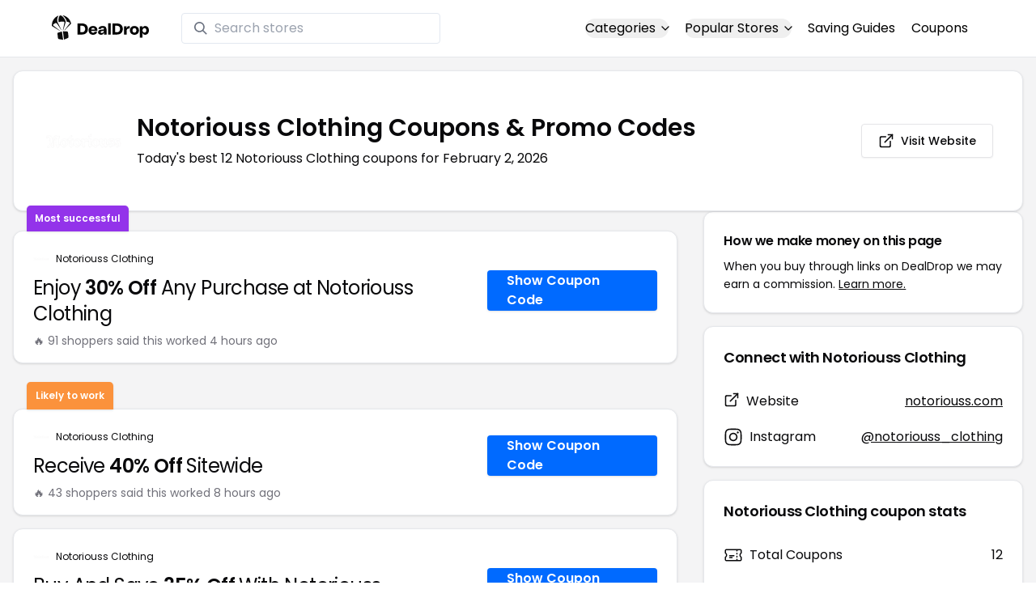

--- FILE ---
content_type: text/html
request_url: https://www.dealdrop.com/notoriouss-clothing
body_size: 18841
content:
<!DOCTYPE html>
<html lang="en">

<head>
  <meta charset="utf-8" />
  <meta name="theme-color" content="#1A73E8" />
  <meta name="google-site-verification" content="aRYp5Ng6GKgYOvQKjxEBtP_j_K9eGI8d-FbpW_a70iY" />
  <meta name="B-verify" content="33dbb697db8d4d648dc2432eaeca92ab2bd724ee" />
  <meta name="viewport" content="width=device-width, initial-scale=1" />
  <meta name="apple-mobile-web-app-capable" content="yes" />
  <meta name="apple-mobile-web-app-status-bar-style" content="rgb(0,106,255)" />
  <meta name="apple-mobile-web-app-title" content="DealDrop" />
  <meta name="apple-itunes-app"
    content="app-id=6446131260, app-argument=https://apps.apple.com/us/app/dealdrop-coupons-discounts/id6446131260?itsct=apps_box_link&itscg=30200">

  <link rel="preconnect" href="https://fonts.googleapis.com">
  <link rel="preconnect" href="https://fonts.gstatic.com" crossorigin>
  <link
    href="https://fonts.googleapis.com/css2?family=Poppins:ital,wght@0,100;0,200;0,300;0,400;0,500;0,600;0,700;0,800&display=swap"
    rel="stylesheet">
  <link rel="apple-touch-icon" href="https://img.dealdrop.com/fit-in/144x144/fav/apple-icon-152x152.png" />
  <link rel="manifest" href="/manifest.json" />
  <link rel="icon" type="image/png" sizes="32x32" href="https://img.dealdrop.com/fit-in/32x32/fav/favicon-32x32.png" />
  <link rel="icon" type="image/png" sizes="16x16" href="https://img.dealdrop.com/fit-in/16x16/fav/favicon-16x16.png" />
  
  
		<link href="./_app/immutable/assets/0.CivSvLKV.css" rel="stylesheet">
		<link href="./_app/immutable/assets/4.B_vgtuC_.css" rel="stylesheet"><title>50% Off Notoriouss Clothing Coupons &amp; Promo Codes (12 Working Codes) February 2026</title><!-- HEAD_svelte-9u286v_START --><meta name="description" content="Get the latest 12 active notoriouss.com coupon codes, discounts and promos. Today's top deal: Receive 40% Off Sitewide. Use these discount codes and save $$$!"><meta name="image" content="https://images.dealdrop.com/logos/notoriouss.com-logo-coupons.png"><meta itemprop="name" content="50% Off Notoriouss Clothing Coupons &amp; Promo Codes (12 Working Codes) February 2026"><meta itemprop="image" content="https://images.dealdrop.com/logos/notoriouss.com-logo-coupons.png"><link rel="canonical" href="https://www.dealdrop.com/notoriouss-clothing"><meta property="og:title" content="50% Off Notoriouss Clothing Coupons &amp; Promo Codes (12 Working Codes) February 2026"><meta property="og:description" content="Get the latest 12 active notoriouss.com coupon codes, discounts and promos. Today's top deal: Receive 40% Off Sitewide. Use these discount codes and save $$$!"><meta property="og:image" content="https://img.dealdrop.com/static/DealDrop_social.png"><meta property="og:url" content="https://www.dealdrop.com/notoriouss-clothing"><meta property="og:site_name" content="DealDrop"><meta property="og:type" content="dealdrop:coupon_brand"><meta name="twitter:title" content="50% Off Notoriouss Clothing Coupons &amp; Promo Codes (12 Working Codes) February 2026"><meta name=" twitter:description" content="Get the latest 12 active notoriouss.com coupon codes, discounts and promos. Today's top deal: Receive 40% Off Sitewide. Use these discount codes and save $$$!"><meta name="twitter:image" content="https://img.dealdrop.com/static/DealDrop_social.png"><meta name="twitter:card" content="summary_large_image"><meta name="twitter:label1" value="Deals"><meta name="twitter:data1" value=""><meta name="twitter:label2" value="Find more coupons and deals at"><meta name="twitter:data2" value="DealDrop.com"><!-- HEAD_svelte-9u286v_END -->

  <script src="https://the.gatekeeperconsent.com/cmp.min.js" data-cfasync="false"></script>
  <script src="https://the.gatekeeperconsent.com/ccpa/v2/standalone.js" async></script>

  <script async src="//www.ezojs.com/ezoic/sa.min.js"></script>
  <script>
    window.ezstandalone = window.ezstandalone || {};
    ezstandalone.cmd = ezstandalone.cmd || [];
  </script>

  <script defer data-domain="dealdrop.com" src="https://plausible.io/js/script.js"></script>
  <script>window.plausible = window.plausible || function() { (window.plausible.q = window.plausible.q || []).push(arguments) }</script>
  </script>

  <!-- Google tag (gtag.js) -->
  <script async src="https://www.googletagmanager.com/gtag/js?id=G-L055VCGXLH"></script>
  <script>
    window.dataLayer = window.dataLayer || [];
    function gtag() { dataLayer.push(arguments); }
    gtag('js', new Date());

    gtag('config', 'G-L055VCGXLH');
  </script>

</head>

<body>
  <div id="svelte">  <header class="w-full px-4 py-2 bg-white sm:px-4 border-b"><div class="flex items-center justify-between mx-auto max-w-6xl py-2"><a class="flex md:mb-0" href="/" rel="external" style="width:120px;" data-svelte-h="svelte-1xm8o3u"><img class="object-contain" src="https://images.dealdrop.com/dealdrop-logo-black.svg" alt="DealDrop Logo"></a> <div class="hidden md:inline-flex relative items-center lg:w-80 h-full group ml-10"><svg class="absolute left-0 z-20 w-4 h-4 ml-4 text-gray-500 pointer-events-none fill-current group-hover:text-gray-400 sm:block" xmlns="http://www.w3.org/2000/svg" viewBox="0 0 20 20"><path d="M12.9 14.32a8 8 0 1 1 1.41-1.41l5.35 5.33-1.42 1.42-5.33-5.34zM8 14A6 6 0 1 0 8 2a6 6 0 0 0 0 12z"></path></svg> <input type="text" class="block w-full py-1.5 pl-10 pr-4 leading-normal rounded bg-white border border-slate-200" placeholder="Search stores" value=""> </div> <nav class="md:ml-auto flex flex-wrap items-center text-base justify-center"><div class="relative mr-5"><button class="hidden md:inline-flex hover:underline items-center rounded-full btn btn-sm btn-white" data-svelte-h="svelte-69w9c0">Categories
          <svg xmlns="http://www.w3.org/2000/svg" viewBox="0 0 24 24" fill="none" stroke="currentColor" stroke-width="2" stroke-linecap="round" stroke-linejoin="round" aria-hidden="true" class="flex-none w-4 h-4 ml-1 -mr-1 transition duration-200 ease-out transform"><polyline points="6 9 12 15 18 9"></polyline></svg></button> <div class="absolute top-0 z-50 w-screen max-w-md p-2 mx-0 my-12 text-sm text-gray-800 transform bg-white rounded shadow lg:left-1/2 lg:-translate-x-1/2 hidden"><p class="pt-2 pl-3 mb-1 text-xs tracking-wide text-gray-500 uppercase" data-svelte-h="svelte-1p1d0s5">Our popular categories</p> <div class="grid grid-cols-3 gap-2 mb-2"><a href="/browse/food" rel="external" class="px-3 py-2 transition rounded hover:bg-gray-200 hover:text-primary">Food &amp; Drink </a><a href="/browse/nutrition" rel="external" class="px-3 py-2 transition rounded hover:bg-gray-200 hover:text-primary">Nutrition </a><a href="/browse/skin-nail-care" rel="external" class="px-3 py-2 transition rounded hover:bg-gray-200 hover:text-primary">Skin Care </a><a href="/browse/apparel" rel="external" class="px-3 py-2 transition rounded hover:bg-gray-200 hover:text-primary">Apparel </a><a href="/browse/oral-dental-care" rel="external" class="px-3 py-2 transition rounded hover:bg-gray-200 hover:text-primary">Oral Care </a><a href="/browse/computers" rel="external" class="px-3 py-2 transition rounded hover:bg-gray-200 hover:text-primary">Computers </a><a href="/browse/pets" rel="external" class="px-3 py-2 transition rounded hover:bg-gray-200 hover:text-primary">Pets </a><a href="/browse/coffee" rel="external" class="px-3 py-2 transition rounded hover:bg-gray-200 hover:text-primary">Coffee </a><a href="/browse/travel" rel="external" class="px-3 py-2 transition rounded hover:bg-gray-200 hover:text-primary">Travel </a><a href="/browse/finance" rel="external" class="px-3 py-2 transition rounded hover:bg-gray-200 hover:text-primary">Finance </a><a href="/browse/clothing" rel="external" class="px-3 py-2 transition rounded hover:bg-gray-200 hover:text-primary">Clothing </a><a href="/browse/vitamins-supplements" rel="external" class="px-3 py-2 transition rounded hover:bg-gray-200 hover:text-primary">Supplements </a><a href="/browse/sports" rel="external" class="px-3 py-2 transition rounded hover:bg-gray-200 hover:text-primary">Sports </a><a href="/browse/vaping" rel="external" class="px-3 py-2 transition rounded hover:bg-gray-200 hover:text-primary">Vaping </a><a href="/browse/accessories" rel="external" class="px-3 py-2 transition rounded hover:bg-gray-200 hover:text-primary">Accessories </a><a href="/browse/game" rel="external" class="px-3 py-2 transition rounded hover:bg-gray-200 hover:text-primary">Gaming </a><a href="/browse/education" rel="external" class="px-3 py-2 transition rounded hover:bg-gray-200 hover:text-primary">Education </a><a href="/browse/health" rel="external" class="px-3 py-2 transition rounded hover:bg-gray-200 hover:text-primary">Health </a></div></div></div> <div class="relative mr-5"><button class="hidden md:inline-flex hover:underline items-center rounded-full btn btn-sm btn-white" data-svelte-h="svelte-gp0ehv">Popular Stores
          <svg xmlns="http://www.w3.org/2000/svg" viewBox="0 0 24 24" fill="none" stroke="currentColor" stroke-width="2" stroke-linecap="round" stroke-linejoin="round" aria-hidden="true" class="flex-none w-4 h-4 ml-1 -mr-1 transition duration-200 ease-out transform"><polyline points="6 9 12 15 18 9"></polyline></svg></button> <div class="absolute top-0 z-50 w-screen max-w-md p-2 mx-0 my-12 text-sm text-gray-800 transform bg-white rounded shadow lg:left-1/2 lg:-translate-x-1/2 hidden"><p class="pt-2 pl-3 mb-1 text-xs tracking-wide text-gray-500 uppercase" data-svelte-h="svelte-8a3b4z">Our popular stores</p> <div class="grid grid-cols-3 gap-2 mb-2"><a href="/end-clothing" rel="external" class="px-3 py-2 transition rounded hover:bg-gray-200 hover:text-primary">END Clothing </a><a href="/cbdmd" rel="external" class="px-3 py-2 transition rounded hover:bg-gray-200 hover:text-primary">cbdMD </a><a href="/albion-fit" rel="external" class="px-3 py-2 transition rounded hover:bg-gray-200 hover:text-primary">Albion Fit </a><a href="/hill-house-home" rel="external" class="px-3 py-2 transition rounded hover:bg-gray-200 hover:text-primary">Hill House Home </a><a href="/figs" rel="external" class="px-3 py-2 transition rounded hover:bg-gray-200 hover:text-primary">Figs </a><a href="/lululemon" rel="external" class="px-3 py-2 transition rounded hover:bg-gray-200 hover:text-primary">Lululemon </a><a href="/uber-eats" rel="external" class="px-3 py-2 transition rounded hover:bg-gray-200 hover:text-primary">Uber Eats </a><a href="/hey-dude-shoes" rel="external" class="px-3 py-2 transition rounded hover:bg-gray-200 hover:text-primary">Hey Dude Shoes </a><a href="/fashionphile" rel="external" class="px-3 py-2 transition rounded hover:bg-gray-200 hover:text-primary">FASHIONPHILE </a><a href="/frank-eileen" rel="external" class="px-3 py-2 transition rounded hover:bg-gray-200 hover:text-primary">Frank &amp; Eileen </a><a href="/scheels" rel="external" class="px-3 py-2 transition rounded hover:bg-gray-200 hover:text-primary">Scheels </a><a href="/snaptravel" rel="external" class="px-3 py-2 transition rounded hover:bg-gray-200 hover:text-primary">Snap Travel </a><a href="/seat-geek" rel="external" class="px-3 py-2 transition rounded hover:bg-gray-200 hover:text-primary">Seatgeek </a><a href="/kats-botanicals" rel="external" class="px-3 py-2 transition rounded hover:bg-gray-200 hover:text-primary">Kats Botanicals </a><a href="/the-ordinary" rel="external" class="px-3 py-2 transition rounded hover:bg-gray-200 hover:text-primary">The Ordinary </a><a href="/sakara" rel="external" class="px-3 py-2 transition rounded hover:bg-gray-200 hover:text-primary">Sakara </a><a href="/jackery-usa" rel="external" class="px-3 py-2 transition rounded hover:bg-gray-200 hover:text-primary">Jackery </a><a href="/popular-stores" rel="external" class="px-3 py-2 transition rounded hover:bg-gray-200 hover:text-primary">See All </a></div></div></div> <a href="/research" rel="external" class="hidden md:inline-flex hover:underline mr-5 hover:text-gray-900" data-svelte-h="svelte-1oocyg1">Saving Guides</a> <a href="/coupons" rel="external" class="hidden md:inline-flex hover:underline mr-5 hover:text-gray-900" data-svelte-h="svelte-gbbpk7">Coupons</a> <div class="inline-flex md:hidden"><button class="mr-2" data-svelte-h="svelte-jcz73r"><svg xmlns="http://www.w3.org/2000/svg" class="h-6 w-6" fill="none" viewBox="0 0 24 24" stroke="currentColor"><path stroke-linecap="round" stroke-linejoin="round" stroke-width="2" d="M21 21l-6-6m2-5a7 7 0 11-14 0 7 7 0 0114 0z"></path></svg> <span class="sr-only">Open Menu</span></button> <button class="flex-none px-2 btn btn-white btn-sm" data-svelte-h="svelte-13b5ha1"><svg xmlns="http://www.w3.org/2000/svg" viewBox="0 0 24 24" fill="none" stroke="currentColor" stroke-width="2" stroke-linecap="round" stroke-linejoin="round" aria-hidden="true" class="w-5 h-5"><line x1="3" y1="12" x2="21" y2="12"></line><line x1="3" y1="6" x2="21" y2="6"></line><line x1="3" y1="18" x2="21" y2="18"></line></svg> <span class="sr-only">Open Menu</span></button> </div></nav></div> </header>  <div class="flex min-h-screen w-full flex-col justify-center items-center bg-muted"><div class="flex flex-col sm:gap-4 sm:p-4 max-w-7xl"><div class="md:hidden mt-1 -mb-2 text-center" data-svelte-h="svelte-o5kr03"><p class="mt-0 font-[400] text-xs">When you buy through links on DealDrop <br> <a href="/how-we-make-money" class="underline hover:text-primary">we may earn a commission.</a></p></div>  <div class="rounded-xl bg-card text-card-foreground relative border shadow p-6 m-4 md:m-0"><div class="p-0 sm:p-3 flex w-full justify-between items-center"><div class="flex"><img alt="Notoriouss Clothing logo" class="rounded-lg h-[50px] w-[50px] sm:h-[100px] sm:w-[100px] mr-4 object-contain" src="https://images.dealdrop.com/logos/notoriouss.com-logo-coupons.png" onerror="this.src='https://images.dealdrop.com/ddplaceholder.png'"> <div class="flex flex-col justify-center"><h1 class="text-xl sm:text-3xl font-semibold mb-2">Notoriouss Clothing Coupons &amp; Promo Codes</h1> <p class="text-sm md:text-base">Today&#39;s best 12 Notoriouss Clothing coupons for February 2, 2026</p> <a class="md:hidden mt-4" href="https://www.notoriouss.com" target="_blank" rel="external nofollow"> <button type="button" tabindex="0" class="inline-flex items-center justify-center whitespace-nowrap text-sm font-medium transition-colors focus-visible:outline-none focus-visible:ring-1 focus-visible:ring-ring disabled:pointer-events-none disabled:opacity-50 border border-input bg-background shadow-sm hover:bg-accent hover:text-accent-foreground h-9 p-2 rounded" data-button-root=""><svg xmlns="http://www.w3.org/2000/svg" width="20" height="20" viewBox="0 0 24 24" fill="none" stroke="currentColor" stroke-width="2" stroke-linecap="round" stroke-linejoin="round" class="lucide lucide-external-link"><path d="M15 3h6v6"></path><path d="M10 14 21 3"></path><path d="M18 13v6a2 2 0 0 1-2 2H5a2 2 0 0 1-2-2V8a2 2 0 0 1 2-2h6"></path></svg> <span class="ml-2" data-svelte-h="svelte-18gi51">Visit Website</span></button></a></div></div> <a class="hidden md:block" href="https://www.notoriouss.com" target="_blank" rel="external nofollow"> <button type="button" tabindex="0" class="inline-flex items-center justify-center whitespace-nowrap text-sm font-medium transition-colors focus-visible:outline-none focus-visible:ring-1 focus-visible:ring-ring disabled:pointer-events-none disabled:opacity-50 border border-input bg-background shadow-sm hover:bg-accent hover:text-accent-foreground h-9 p-5 rounded" data-button-root=""><svg xmlns="http://www.w3.org/2000/svg" width="20" height="20" viewBox="0 0 24 24" fill="none" stroke="currentColor" stroke-width="2" stroke-linecap="round" stroke-linejoin="round" class="lucide lucide-external-link"><path d="M15 3h6v6"></path><path d="M10 14 21 3"></path><path d="M18 13v6a2 2 0 0 1-2 2H5a2 2 0 0 1-2-2V8a2 2 0 0 1 2-2h6"></path></svg> <span class="ml-2" data-svelte-h="svelte-18gi51">Visit Website</span></button></a></div></div> <main class="grid flex-1 items-start gap-4 p-4 sm:mx-0 sm:px-0 sm:py-0 md:gap-8 lg:grid-cols-3 xl:grid-cols-3"><div class="grid auto-rows-max items-start gap-2 md:gap-4 lg:col-span-2">  <div class="rounded-xl border bg-card text-card-foreground shadow mt-2 md:mt-6 flex w-full p-0 !pt-0 md:py-2 md:mb-0 justify-between relative flex-col md:flex-row text-left cursor-pointer hover:bg-gray-50"><span class="inline-flex select-none items-center rounded-md border px-2.5 text-xs transition-colors focus:outline-none focus:ring-2 focus:ring-ring focus:ring-offset-2 border-transparent shadow bg-purple-600 text-white font-semibold py-2 hover:bg-purple-600 rounded-t-lg rounded-b-none absolute -top-[32px] left-4 border-none">Most successful</span> <div class="flex flex-col space-y-1.5 p-6 pb-3"><div class="flex text-xs items-center"><img alt="Notoriouss Clothing logo" class="rounded h-[20px] w-[20px] mr-2 object-contain" src="https://images.dealdrop.com/logos/notoriouss.com-logo-coupons.png" onerror="this.src='https://images.dealdrop.com/ddplaceholder.png'"> <a href="/notoriouss-clothing" alt="Notoriouss Clothing coupons" class="no-underline">Notoriouss Clothing</a></div> <h3 class="tracking-tight pt-1 text-2xl mb-6 font-normal w-full"><!-- HTML_TAG_START -->Enjoy <span class="font-semibold">30% Off</span> Any Purchase at Notoriouss Clothing<!-- HTML_TAG_END --></h3> <p class="pt-1 text-sm text-muted-foreground leading-none">🔥 91 shoppers said this worked 4
        hours ago</p></div> <div class="flex items-center p-6 pt-0 flex-col-reverse md:flex-row"><div class="flex justify-center items-center cursor-pointer mt-4 bg-primary text-white py-3 px-6 h-[50px] w-full md:w-[210px] font-semibold rounded shadow hover:bg-primary/90" data-svelte-h="svelte-m51s8u">Show Coupon Code</div></div></div>  <div id="ezoic-pub-ad-placeholder-109"></div>   <div class="rounded-xl border bg-card text-card-foreground shadow mt-8 md:mt-6 flex w-full p-0 !pt-0 md:py-2 md:mb-0 justify-between relative flex-col md:flex-row text-left cursor-pointer hover:bg-gray-50"><span class="inline-flex select-none items-center rounded-md border px-2.5 text-xs font-semibold transition-colors focus:outline-none focus:ring-2 focus:ring-ring focus:ring-offset-2 border-transparent shadow bg-orange-400 text-white tfont-semibold py-2 hover:bg-orange-400 rounded-t-lg rounded-b-none absolute -top-[34px] left-4">Likely to work</span> <div class="flex flex-col space-y-1.5 p-6 pb-3"><div class="flex text-xs items-center"><img alt="Notoriouss Clothing logo" class="rounded h-[20px] w-[20px] mr-2 object-contain" src="https://images.dealdrop.com/logos/notoriouss.com-logo-coupons.png" onerror="this.src='https://images.dealdrop.com/ddplaceholder.png'"> <a href="/notoriouss-clothing" alt="Notoriouss Clothing coupons" class="no-underline">Notoriouss Clothing</a></div> <h3 class="tracking-tight pt-1 text-2xl mb-6 font-normal w-full"><!-- HTML_TAG_START -->Receive <span class="font-semibold">40% Off</span> Sitewide<!-- HTML_TAG_END --></h3> <p class="pt-1 text-sm text-muted-foreground leading-none">🔥 43 shoppers said this worked 8
        hours ago</p></div> <div class="flex items-center p-6 pt-0 flex-col-reverse md:flex-row"><div class="flex justify-center items-center cursor-pointer mt-4 bg-primary text-white py-3 px-6 h-[50px] w-full md:w-[210px] font-semibold rounded shadow hover:bg-primary/90" data-svelte-h="svelte-m51s8u">Show Coupon Code</div></div></div>     <div class="rounded-xl border bg-card text-card-foreground shadow flex w-full p-0 !pt-0 md:py-2 md:mb-0 justify-between relative flex-col md:flex-row text-left cursor-pointer hover:bg-gray-50"> <div class="flex flex-col space-y-1.5 p-6 pb-3"><div class="flex text-xs items-center"><img alt="Notoriouss Clothing logo" class="rounded h-[20px] w-[20px] mr-2 object-contain" src="https://images.dealdrop.com/logos/notoriouss.com-logo-coupons.png" onerror="this.src='https://images.dealdrop.com/ddplaceholder.png'"> <a href="/notoriouss-clothing" alt="Notoriouss Clothing coupons" class="no-underline">Notoriouss Clothing</a></div> <h3 class="tracking-tight pt-1 text-2xl mb-6 font-normal w-full"><!-- HTML_TAG_START -->Buy And Save <span class="font-semibold">35% Off</span> With Notoriouss Clothing Promo Code<!-- HTML_TAG_END --></h3> <p class="pt-1 text-sm text-muted-foreground leading-none">🔥 23 shoppers said this worked 14
        hours ago</p></div> <div class="flex items-center p-6 pt-0 flex-col-reverse md:flex-row"><div class="flex justify-center items-center cursor-pointer mt-4 bg-primary text-white py-3 px-6 h-[50px] w-full md:w-[210px] font-semibold rounded shadow hover:bg-primary/90" data-svelte-h="svelte-m51s8u">Show Coupon Code</div></div></div>   <div class="rounded-xl border bg-card text-card-foreground shadow flex w-full p-0 !pt-0 md:py-2 md:mb-0 justify-between relative flex-col md:flex-row text-left cursor-pointer hover:bg-gray-50"> <div class="flex flex-col space-y-1.5 p-6 pb-3"><div class="flex text-xs items-center"><img alt="Notoriouss Clothing logo" class="rounded h-[20px] w-[20px] mr-2 object-contain" src="https://images.dealdrop.com/logos/notoriouss.com-logo-coupons.png" onerror="this.src='https://images.dealdrop.com/ddplaceholder.png'"> <a href="/notoriouss-clothing" alt="Notoriouss Clothing coupons" class="no-underline">Notoriouss Clothing</a></div> <h3 class="tracking-tight pt-1 text-2xl mb-6 font-normal w-full"><!-- HTML_TAG_START -->Get <span class="font-semibold">25% Off</span> at Notoriouss Clothing<!-- HTML_TAG_END --></h3> <p class="pt-1 text-sm text-muted-foreground leading-none">🔥 15 shoppers said this worked 18
        hours ago</p></div> <div class="flex items-center p-6 pt-0 flex-col-reverse md:flex-row"><div class="flex justify-center items-center cursor-pointer mt-4 bg-primary text-white py-3 px-6 h-[50px] w-full md:w-[210px] font-semibold rounded shadow hover:bg-primary/90" data-svelte-h="svelte-m51s8u">Show Coupon Code</div></div></div>   <div class="rounded-xl border bg-card text-card-foreground shadow flex w-full p-0 !pt-0 md:py-2 md:mb-0 justify-between relative flex-col md:flex-row text-left cursor-pointer hover:bg-gray-50"> <div class="flex flex-col space-y-1.5 p-6 pb-3"><div class="flex text-xs items-center"><img alt="Notoriouss Clothing logo" class="rounded h-[20px] w-[20px] mr-2 object-contain" src="https://images.dealdrop.com/logos/notoriouss.com-logo-coupons.png" onerror="this.src='https://images.dealdrop.com/ddplaceholder.png'"> <a href="/notoriouss-clothing" alt="Notoriouss Clothing coupons" class="no-underline">Notoriouss Clothing</a></div> <h3 class="tracking-tight pt-1 text-2xl mb-6 font-normal w-full"><!-- HTML_TAG_START --><span class="font-semibold">35% Off</span> With Discount Code<!-- HTML_TAG_END --></h3> <p class="pt-1 text-sm text-muted-foreground leading-none">🔥 15 shoppers said this worked 18
        hours ago</p></div> <div class="flex items-center p-6 pt-0 flex-col-reverse md:flex-row"><div class="flex justify-center items-center cursor-pointer mt-4 bg-primary text-white py-3 px-6 h-[50px] w-full md:w-[210px] font-semibold rounded shadow hover:bg-primary/90" data-svelte-h="svelte-m51s8u">Show Coupon Code</div></div></div>   <div class="rounded-xl border bg-card text-card-foreground shadow flex w-full p-0 !pt-0 md:py-2 md:mb-0 justify-between relative flex-col md:flex-row text-left cursor-pointer hover:bg-gray-50"> <div class="flex flex-col space-y-1.5 p-6 pb-3"><div class="flex text-xs items-center"><img alt="Notoriouss Clothing logo" class="rounded h-[20px] w-[20px] mr-2 object-contain" src="https://images.dealdrop.com/logos/notoriouss.com-logo-coupons.png" onerror="this.src='https://images.dealdrop.com/ddplaceholder.png'"> <a href="/notoriouss-clothing" alt="Notoriouss Clothing coupons" class="no-underline">Notoriouss Clothing</a></div> <h3 class="tracking-tight pt-1 text-2xl mb-6 font-normal w-full"><!-- HTML_TAG_START -->Take <span class="font-semibold">25% Off</span> With Notoriouss Clothing Discount Code<!-- HTML_TAG_END --></h3> <p class="pt-1 text-sm text-muted-foreground leading-none">🔥 11 shoppers said this worked 6
        hours ago</p></div> <div class="flex items-center p-6 pt-0 flex-col-reverse md:flex-row"><div class="flex justify-center items-center cursor-pointer mt-4 bg-primary text-white py-3 px-6 h-[50px] w-full md:w-[210px] font-semibold rounded shadow hover:bg-primary/90" data-svelte-h="svelte-m51s8u">Show Coupon Code</div></div></div>   <div class="rounded-xl border bg-card text-card-foreground shadow flex w-full p-0 !pt-0 md:py-2 md:mb-0 justify-between relative flex-col md:flex-row text-left cursor-pointer hover:bg-gray-50"> <div class="flex flex-col space-y-1.5 p-6 pb-3"><div class="flex text-xs items-center"><img alt="Notoriouss Clothing logo" class="rounded h-[20px] w-[20px] mr-2 object-contain" src="https://images.dealdrop.com/logos/notoriouss.com-logo-coupons.png" onerror="this.src='https://images.dealdrop.com/ddplaceholder.png'"> <a href="/notoriouss-clothing" alt="Notoriouss Clothing coupons" class="no-underline">Notoriouss Clothing</a></div> <h3 class="tracking-tight pt-1 text-2xl mb-6 font-normal w-full"><!-- HTML_TAG_START -->Get <span class="font-semibold">50% Off</span> Your Order at notoriouss.com<!-- HTML_TAG_END --></h3> </div> <div class="flex items-center p-6 pt-0 flex-col-reverse md:flex-row"><div class="flex justify-center items-center cursor-pointer mt-4 bg-primary text-white py-3 px-6 h-[50px] w-full md:w-[210px] font-semibold rounded shadow hover:bg-primary/90" data-svelte-h="svelte-m51s8u">Show Coupon Code</div></div></div>     <div class="rounded-xl border bg-card text-card-foreground shadow flex w-full p-0 !pt-0 md:py-2 md:mb-0 justify-between relative flex-col md:flex-row text-left cursor-pointer hover:bg-gray-50"> <div class="flex flex-col space-y-1.5 p-6 pb-3"><div class="flex text-xs items-center"><img alt="Notoriouss Clothing logo" class="rounded h-[20px] w-[20px] mr-2 object-contain" src="https://images.dealdrop.com/logos/notoriouss.com-logo-coupons.png" onerror="this.src='https://images.dealdrop.com/ddplaceholder.png'"> <a href="/notoriouss-clothing" alt="Notoriouss Clothing coupons" class="no-underline">Notoriouss Clothing</a></div> <h3 class="tracking-tight pt-1 text-2xl mb-6 font-normal w-full"><!-- HTML_TAG_START -->Get <span class="font-semibold">50% Off</span> With Promo Code<!-- HTML_TAG_END --></h3> <p class="text-sm text-muted-foreground max-w-lg text-balance leading-relaxed"><span class="inline-flex select-none items-center rounded-md border px-2.5 py-0.5 text-xs transition-colors focus:outline-none focus:ring-2 focus:ring-ring focus:ring-offset-2 border-transparent bg-secondary text-secondary-foreground hover:bg-secondary/80 font-normal">Unlikely to work</span></p></div> <div class="flex items-center p-6 pt-0 flex-col-reverse md:flex-row"><div class="flex justify-center items-center cursor-pointer mt-4 bg-primary text-white py-3 px-6 h-[50px] w-full md:w-[210px] font-semibold rounded shadow hover:bg-primary/90" data-svelte-h="svelte-m51s8u">Show Coupon Code</div></div></div>   <div class="rounded-xl border bg-card text-card-foreground shadow flex w-full p-0 !pt-0 md:py-2 md:mb-0 justify-between relative flex-col md:flex-row text-left cursor-pointer hover:bg-gray-50"> <div class="flex flex-col space-y-1.5 p-6 pb-3"><div class="flex text-xs items-center"><img alt="Notoriouss Clothing logo" class="rounded h-[20px] w-[20px] mr-2 object-contain" src="https://images.dealdrop.com/logos/notoriouss.com-logo-coupons.png" onerror="this.src='https://images.dealdrop.com/ddplaceholder.png'"> <a href="/notoriouss-clothing" alt="Notoriouss Clothing coupons" class="no-underline">Notoriouss Clothing</a></div> <h3 class="tracking-tight pt-1 text-2xl mb-6 font-normal w-full"><!-- HTML_TAG_START -->Save <span class="font-semibold">50% Off</span> Your Order<!-- HTML_TAG_END --></h3> <p class="text-sm text-muted-foreground max-w-lg text-balance leading-relaxed"><span class="inline-flex select-none items-center rounded-md border px-2.5 py-0.5 text-xs transition-colors focus:outline-none focus:ring-2 focus:ring-ring focus:ring-offset-2 border-transparent bg-secondary text-secondary-foreground hover:bg-secondary/80 font-normal">Unlikely to work</span></p></div> <div class="flex items-center p-6 pt-0 flex-col-reverse md:flex-row"><div class="flex justify-center items-center cursor-pointer mt-4 bg-primary text-white py-3 px-6 h-[50px] w-full md:w-[210px] font-semibold rounded shadow hover:bg-primary/90" data-svelte-h="svelte-m51s8u">Show Coupon Code</div></div></div>   <div class="rounded-xl border bg-card text-card-foreground shadow flex w-full p-0 !pt-0 md:py-2 md:mb-0 justify-between relative flex-col md:flex-row text-left cursor-pointer hover:bg-gray-50"> <div class="flex flex-col space-y-1.5 p-6 pb-3"><div class="flex text-xs items-center"><img alt="Notoriouss Clothing logo" class="rounded h-[20px] w-[20px] mr-2 object-contain" src="https://images.dealdrop.com/logos/notoriouss.com-logo-coupons.png" onerror="this.src='https://images.dealdrop.com/ddplaceholder.png'"> <a href="/notoriouss-clothing" alt="Notoriouss Clothing coupons" class="no-underline">Notoriouss Clothing</a></div> <h3 class="tracking-tight pt-1 text-2xl mb-6 font-normal w-full"><!-- HTML_TAG_START -->Get <span class="font-semibold">30% Off</span> When You Use This Promo Code<!-- HTML_TAG_END --></h3> <p class="text-sm text-muted-foreground max-w-lg text-balance leading-relaxed"><span class="inline-flex select-none items-center rounded-md border px-2.5 py-0.5 text-xs transition-colors focus:outline-none focus:ring-2 focus:ring-ring focus:ring-offset-2 border-transparent bg-secondary text-secondary-foreground hover:bg-secondary/80 font-normal">Unlikely to work</span></p></div> <div class="flex items-center p-6 pt-0 flex-col-reverse md:flex-row"><div class="flex justify-center items-center cursor-pointer mt-4 bg-primary text-white py-3 px-6 h-[50px] w-full md:w-[210px] font-semibold rounded shadow hover:bg-primary/90" data-svelte-h="svelte-m51s8u">Show Coupon Code</div></div></div>   <div class="rounded-xl border bg-card text-card-foreground shadow flex w-full p-0 !pt-0 md:py-2 md:mb-0 justify-between relative flex-col md:flex-row text-left cursor-pointer hover:bg-gray-50"> <div class="flex flex-col space-y-1.5 p-6 pb-3"><div class="flex text-xs items-center"><img alt="Notoriouss Clothing logo" class="rounded h-[20px] w-[20px] mr-2 object-contain" src="https://images.dealdrop.com/logos/notoriouss.com-logo-coupons.png" onerror="this.src='https://images.dealdrop.com/ddplaceholder.png'"> <a href="/notoriouss-clothing" alt="Notoriouss Clothing coupons" class="no-underline">Notoriouss Clothing</a></div> <h3 class="tracking-tight pt-1 text-2xl mb-6 font-normal w-full"><!-- HTML_TAG_START -->Receive <span class="font-semibold">30% Off</span> w/ Notoriouss Clothing Code<!-- HTML_TAG_END --></h3> <p class="text-sm text-muted-foreground max-w-lg text-balance leading-relaxed"><span class="inline-flex select-none items-center rounded-md border px-2.5 py-0.5 text-xs transition-colors focus:outline-none focus:ring-2 focus:ring-ring focus:ring-offset-2 border-transparent bg-secondary text-secondary-foreground hover:bg-secondary/80 font-normal">Unlikely to work</span></p></div> <div class="flex items-center p-6 pt-0 flex-col-reverse md:flex-row"><div class="flex justify-center items-center cursor-pointer mt-4 bg-primary text-white py-3 px-6 h-[50px] w-full md:w-[210px] font-semibold rounded shadow hover:bg-primary/90" data-svelte-h="svelte-m51s8u">Show Coupon Code</div></div></div>   <div class="rounded-xl border bg-card text-card-foreground shadow flex w-full p-0 !pt-0 md:py-2 md:mb-0 justify-between relative flex-col md:flex-row text-left cursor-pointer hover:bg-gray-50"> <div class="flex flex-col space-y-1.5 p-6 pb-3"><div class="flex text-xs items-center"><img alt="Notoriouss Clothing logo" class="rounded h-[20px] w-[20px] mr-2 object-contain" src="https://images.dealdrop.com/logos/notoriouss.com-logo-coupons.png" onerror="this.src='https://images.dealdrop.com/ddplaceholder.png'"> <a href="/notoriouss-clothing" alt="Notoriouss Clothing coupons" class="no-underline">Notoriouss Clothing</a></div> <h3 class="tracking-tight pt-1 text-2xl mb-6 font-normal w-full"><!-- HTML_TAG_START -->Save <span class="font-semibold">25% Off</span> w/ Coupon Code<!-- HTML_TAG_END --></h3> <p class="text-sm text-muted-foreground max-w-lg text-balance leading-relaxed"><span class="inline-flex select-none items-center rounded-md border px-2.5 py-0.5 text-xs transition-colors focus:outline-none focus:ring-2 focus:ring-ring focus:ring-offset-2 border-transparent bg-secondary text-secondary-foreground hover:bg-secondary/80 font-normal">Unlikely to work</span></p></div> <div class="flex items-center p-6 pt-0 flex-col-reverse md:flex-row"><div class="flex justify-center items-center cursor-pointer mt-4 bg-primary text-white py-3 px-6 h-[50px] w-full md:w-[210px] font-semibold rounded shadow hover:bg-primary/90" data-svelte-h="svelte-m51s8u">Show Coupon Code</div></div></div>    <div class="rounded-xl border bg-card text-card-foreground shadow dd-info overflow-hidden mt-2 mb-4"><h3 class="font-semibold tracking-tight group flex items-center text-lg p-6">Additional Information about Notoriouss Clothing</h3> <div class="p-6 pt-0 px-6 text-sm leading-relaxed"><p class="text-[#000000] text-base leading-[26px] font-[400] mb-2">We&#39;ve found <span class="font-semibold">12 active and working Notoriouss Clothing coupons.</span>
        Our members save money by using these
        Notoriouss Clothing discount codes at the checkout.</p> <ul class="list-disc pl-6 text-base leading-[26px] font-[400] mb-4"><li class="mb-1">Today&#39;s top Notoriouss Clothing offer is Receive 40% Off Sitewide</li> <li class="mb-1"><span class="font-semibold">Our best Notoriouss Clothing coupon code will save you 50%</span></li> <li class="mb-1">Shoppers have saved an <span class="font-semibold">average of 35.42% with our Notoriouss Clothing
            promo codes</span></li> <li class="mb-1">The last time we posted a <span class="font-semibold">Notoriouss Clothing discount code was on
            February 02 2026 (now)</span></li></ul> <p class="text-[#000000] text-[16px] md:text-[16px] leading-[27px] font-[400]">If you&#39;re a fan of Notoriouss Clothing, our coupon codes for
        <!-- HTML_TAG_START --><a class="underline hover:text-primary" rel="external" href='/we-heart-winnipeg' alt='We Heart Winnipeg coupons'>We Heart Winnipeg</a>, <a class="underline hover:text-primary" rel="external" href='/brother-hq' alt='Brother HQ coupons'>Brother HQ</a> and <a class="underline hover:text-primary" rel="external" href='/teverse-in' alt='teverse.in coupons'>teverse.in</a><!-- HTML_TAG_END --> can be quite handy. Don&#39;t forget to explore coupons from other popular
        stores like

        <!-- HTML_TAG_START --><a class="underline hover:text-primary" rel="external" href='/ct-designz-apparel' alt='CT Designz & Apparel coupons'>CT Designz & Apparel</a>, <a class="underline hover:text-primary" rel="external" href='/aso' alt='Aṣọ coupons'>Aṣọ</a> and <a class="underline hover:text-primary" rel="external" href='/hamilton-shirts' alt='Hamilton Shirts coupons'>Hamilton Shirts</a><!-- HTML_TAG_END --> as well to maximize your savings.</p> </div></div>  <div id="ezoic-pub-ad-placeholder-114"></div>  <section id="faqpage" itemscope itemtype="https://schema.org/FAQPage"> <div class="rounded-xl border bg-card text-card-foreground shadow overflow-hidden"><h3 class="font-semibold tracking-tight group flex items-center text-lg p-6"><span class="capitalize">FAQs About Notoriouss Clothing <span class="lowercase">Coupons &amp; Promo Codes</span></span></h3> <div class="p-6 pt-0 text-sm leading-relaxed"><div data-melt-id="kUKmkXUVEX" data-melt-accordion="" data-accordion-root=""><div class="overflow-hidden"><div data-state="closed" data-melt-accordion-item="" data-accordion-item="" class="border-b" itemscope itemprop="mainEntity" itemtype="https://schema.org/Question"><div role="heading" aria-level="3" data-heading-level="3" data-melt-accordion-heading="" data-accordion-header="" class="flex"><button aria-expanded="false" aria-disabled="false" data-value="Does Notoriouss Clothing have any coupons?" data-state="closed" data-melt-accordion-trigger="" data-accordion-trigger="" type="button" class="flex flex-1 items-center justify-between py-4 text-sm font-medium transition-all hover:underline [&amp;[data-state=open]>svg]:rotate-180"><div class="flex flex-wrap justify-start overflow-hidden"><h4 class="text-[16px] font-[600] leading-[27px] text-[#000000] text-left" itemprop="name">Does Notoriouss Clothing have any coupons? </h4></div>  <svg width="24" height="24" class="h-4 w-4 shrink-0 text-muted-foreground transition-transform duration-200" role="img" aria-label="chevron down," viewBox="0 0 15 15" fill="currentColor" xmlns="http://www.w3.org/2000/svg"><path fill-rule="evenodd" clip-rule="evenodd" d="M3.13523 6.15803C3.3241 5.95657 3.64052 5.94637 3.84197 6.13523L7.5 9.56464L11.158 6.13523C11.3595 5.94637 11.6759 5.95657 11.8648 6.15803C12.0536 6.35949 12.0434 6.67591 11.842 6.86477L7.84197 10.6148C7.64964 10.7951 7.35036 10.7951 7.15803 10.6148L3.15803 6.86477C2.95657 6.67591 2.94637 6.35949 3.13523 6.15803Z" fill="currentColor"></path></svg> </button></div> <div class="pt-2 text-base" style="line-height:1.7;" itemscope itemprop="acceptedAnswer" itemtype="https://schema.org/Answer"> <span class="hidden" itemprop="text">&lt;p>Yes! As of Mar 02, 2025, there are currently &lt;b>19 active discount codes for Notoriouss Clothing&lt;/b>.&lt;/p></span> </div> </div><div data-state="closed" data-melt-accordion-item="" data-accordion-item="" class="border-b" itemscope itemprop="mainEntity" itemtype="https://schema.org/Question"><div role="heading" aria-level="3" data-heading-level="3" data-melt-accordion-heading="" data-accordion-header="" class="flex"><button aria-expanded="false" aria-disabled="false" data-value="How to get 50% off at Notoriouss Clothing?" data-state="closed" data-melt-accordion-trigger="" data-accordion-trigger="" type="button" class="flex flex-1 items-center justify-between py-4 text-sm font-medium transition-all hover:underline [&amp;[data-state=open]>svg]:rotate-180"><div class="flex flex-wrap justify-start overflow-hidden"><h4 class="text-[16px] font-[600] leading-[27px] text-[#000000] text-left" itemprop="name">How to get 50% off at Notoriouss Clothing? </h4></div>  <svg width="24" height="24" class="h-4 w-4 shrink-0 text-muted-foreground transition-transform duration-200" role="img" aria-label="chevron down," viewBox="0 0 15 15" fill="currentColor" xmlns="http://www.w3.org/2000/svg"><path fill-rule="evenodd" clip-rule="evenodd" d="M3.13523 6.15803C3.3241 5.95657 3.64052 5.94637 3.84197 6.13523L7.5 9.56464L11.158 6.13523C11.3595 5.94637 11.6759 5.95657 11.8648 6.15803C12.0536 6.35949 12.0434 6.67591 11.842 6.86477L7.84197 10.6148C7.64964 10.7951 7.35036 10.7951 7.15803 10.6148L3.15803 6.86477C2.95657 6.67591 2.94637 6.35949 3.13523 6.15803Z" fill="currentColor"></path></svg> </button></div> <div class="pt-2 text-base" style="line-height:1.7;" itemscope itemprop="acceptedAnswer" itemtype="https://schema.org/Answer"> <span class="hidden" itemprop="text">We have a coupon code for 50% off at Notoriouss Clothing. To use this discount, click the 'copy code' button next to the coupon code on this page, paste the code into the 'coupon code' box during checkout, and click 'apply' to enjoy your discount.</span> </div> </div><div data-state="closed" data-melt-accordion-item="" data-accordion-item="" class="border-b" itemscope itemprop="mainEntity" itemtype="https://schema.org/Question"><div role="heading" aria-level="3" data-heading-level="3" data-melt-accordion-heading="" data-accordion-header="" class="flex"><button aria-expanded="false" aria-disabled="false" data-value="What is the best Notoriouss Clothing discount codes right now?" data-state="closed" data-melt-accordion-trigger="" data-accordion-trigger="" type="button" class="flex flex-1 items-center justify-between py-4 text-sm font-medium transition-all hover:underline [&amp;[data-state=open]>svg]:rotate-180"><div class="flex flex-wrap justify-start overflow-hidden"><h4 class="text-[16px] font-[600] leading-[27px] text-[#000000] text-left" itemprop="name">What is the best Notoriouss Clothing discount codes right now? </h4></div>  <svg width="24" height="24" class="h-4 w-4 shrink-0 text-muted-foreground transition-transform duration-200" role="img" aria-label="chevron down," viewBox="0 0 15 15" fill="currentColor" xmlns="http://www.w3.org/2000/svg"><path fill-rule="evenodd" clip-rule="evenodd" d="M3.13523 6.15803C3.3241 5.95657 3.64052 5.94637 3.84197 6.13523L7.5 9.56464L11.158 6.13523C11.3595 5.94637 11.6759 5.95657 11.8648 6.15803C12.0536 6.35949 12.0434 6.67591 11.842 6.86477L7.84197 10.6148C7.64964 10.7951 7.35036 10.7951 7.15803 10.6148L3.15803 6.86477C2.95657 6.67591 2.94637 6.35949 3.13523 6.15803Z" fill="currentColor"></path></svg> </button></div> <div class="pt-2 text-base" style="line-height:1.7;" itemscope itemprop="acceptedAnswer" itemtype="https://schema.org/Answer"> <span class="hidden" itemprop="text">&lt;p>The &lt;b>best Notoriouss Clothing coupons is BLACKFRIDAY&lt;/b>, giving customers 50% off at Notoriouss Clothing. This code has been used 287 times.&lt;/p></span> </div> </div><div data-state="closed" data-melt-accordion-item="" data-accordion-item="" class="border-b" itemscope itemprop="mainEntity" itemtype="https://schema.org/Question"><div role="heading" aria-level="3" data-heading-level="3" data-melt-accordion-heading="" data-accordion-header="" class="flex"><button aria-expanded="false" aria-disabled="false" data-value="How do I apply a Notoriouss Clothing coupons?" data-state="closed" data-melt-accordion-trigger="" data-accordion-trigger="" type="button" class="flex flex-1 items-center justify-between py-4 text-sm font-medium transition-all hover:underline [&amp;[data-state=open]>svg]:rotate-180"><div class="flex flex-wrap justify-start overflow-hidden"><h4 class="text-[16px] font-[600] leading-[27px] text-[#000000] text-left" itemprop="name">How do I apply a Notoriouss Clothing coupons? </h4></div>  <svg width="24" height="24" class="h-4 w-4 shrink-0 text-muted-foreground transition-transform duration-200" role="img" aria-label="chevron down," viewBox="0 0 15 15" fill="currentColor" xmlns="http://www.w3.org/2000/svg"><path fill-rule="evenodd" clip-rule="evenodd" d="M3.13523 6.15803C3.3241 5.95657 3.64052 5.94637 3.84197 6.13523L7.5 9.56464L11.158 6.13523C11.3595 5.94637 11.6759 5.95657 11.8648 6.15803C12.0536 6.35949 12.0434 6.67591 11.842 6.86477L7.84197 10.6148C7.64964 10.7951 7.35036 10.7951 7.15803 10.6148L3.15803 6.86477C2.95657 6.67591 2.94637 6.35949 3.13523 6.15803Z" fill="currentColor"></path></svg> </button></div> <div class="pt-2 text-base" style="line-height:1.7;" itemscope itemprop="acceptedAnswer" itemtype="https://schema.org/Answer"> <span class="hidden" itemprop="text">&lt;p>&lt;ol>&lt;li>On this page, search for the Notoriouss Clothing coupons you wish to use and press the Copy code button. This action will copy the code to your computer or smartphones clipboard, making it available for pasting during checkout.&lt;/li>&lt;li>Once you decide to finalize your purchase on the Notoriouss Clothing site, select either Checkout or View cart to initiate the payment process. At the payment section, find the coupons input area and insert the copied code.&lt;/li>&lt;li>Click the Apply button to incorporate the savings into your total.&lt;/li>&lt;/ol>&lt;/p></span> </div> </div><div data-state="closed" data-melt-accordion-item="" data-accordion-item="" class="border-b" itemscope itemprop="mainEntity" itemtype="https://schema.org/Question"><div role="heading" aria-level="3" data-heading-level="3" data-melt-accordion-heading="" data-accordion-header="" class="flex"><button aria-expanded="false" aria-disabled="false" data-value="What do I do if the Notoriouss Clothing coupons doesn't work?" data-state="closed" data-melt-accordion-trigger="" data-accordion-trigger="" type="button" class="flex flex-1 items-center justify-between py-4 text-sm font-medium transition-all hover:underline [&amp;[data-state=open]>svg]:rotate-180"><div class="flex flex-wrap justify-start overflow-hidden"><h4 class="text-[16px] font-[600] leading-[27px] text-[#000000] text-left" itemprop="name">What do I do if the Notoriouss Clothing coupons doesn't work? </h4></div>  <svg width="24" height="24" class="h-4 w-4 shrink-0 text-muted-foreground transition-transform duration-200" role="img" aria-label="chevron down," viewBox="0 0 15 15" fill="currentColor" xmlns="http://www.w3.org/2000/svg"><path fill-rule="evenodd" clip-rule="evenodd" d="M3.13523 6.15803C3.3241 5.95657 3.64052 5.94637 3.84197 6.13523L7.5 9.56464L11.158 6.13523C11.3595 5.94637 11.6759 5.95657 11.8648 6.15803C12.0536 6.35949 12.0434 6.67591 11.842 6.86477L7.84197 10.6148C7.64964 10.7951 7.35036 10.7951 7.15803 10.6148L3.15803 6.86477C2.95657 6.67591 2.94637 6.35949 3.13523 6.15803Z" fill="currentColor"></path></svg> </button></div> <div class="pt-2 text-base" style="line-height:1.7;" itemscope itemprop="acceptedAnswer" itemtype="https://schema.org/Answer"> <span class="hidden" itemprop="text">&lt;p>There are a few reasons why your promo code might not have worked:&lt;ul>&lt;li>&lt;b>The code isn't valid for your items:&lt;/b> Sometimes promo codes are product-specific, where maybe it would work for sandals, for example, and not sneakers.&lt;/li>&lt;li>&lt;b>The code required a certain cart value:&lt;/b> Some promos also are only valid once you spend a certain amount.&lt;/li>&lt;li>&lt;b>The item you want is already on sale:&lt;/b> Most of the time, discount codes don't stack and apply to items that are already on sale.&lt;/li>&lt;li>&lt;b>The code is expired:&lt;/b> Yes, sometimes this does happen, as all coupons expire eventually. We do our best to keep on top of expired coupons, there are a lot of shops online though! If you try using a code and you get the response that it's expired, please do let us know and we'll get it sorted as quickly as we can.&lt;/li>&lt;/ul>&lt;/p></span> </div> </div></div></div></div></div></section>  <div class="flex flex-col md:flex-row mt-6 md:mb-10"><div class="flex flex-col w-full"><h4 class="tracking-wide text-[17px] font-semibold mb-3">Related stores</h4> <div class="grid gap-0 md:gap-2 grid-cols-1 md:grid-cols-3">  <a href="/heart-and-hustle-printing" rel="external" alt="Heart and Hustle Printing coupons" class="shadow-sm rounded-xl border bg-[#FFFFFF] border-[#E3E3E3] overflow-hidden cursor-pointer flex items-center p-2 pr-6 mb-2 md:mb-0 hover:bg-slate-100 w-full"><img alt="Heart and Hustle Printing Logo" class="w-16 h-16 bg-gray-100 object-contain object-center flex-shrink-0 mr-4 rounded-lg" src="https://images.dealdrop.com/logos/heartandhustleprinting.com-logo-coupons.png" height="10" width="10" loading="lazy" onerror="this.src='https://images.dealdrop.com/ddplaceholder.png'"> <div class="flex justify-between items-center w-full"><div class="flex flex-col gap-1 overflow-hidden"><div class="overflow-hidden overflow-ellipsis md:w-[150px] w-full content-between"><div class="truncate text-[16px] leading-[25px] font-[500]">Heart and Hustle Printing</div> </div></div> <div class="justify-self-end md:hidden" data-svelte-h="svelte-b2t3pi"><svg width="10" height="19" viewBox="0 0 8 14" fill="none" xmlns="http://www.w3.org/2000/svg"><path d="M5.17168 7.00072L0.22168 2.05072L1.63568 0.636719L7.99968 7.00072L1.63568 13.3647L0.22168 11.9507L5.17168 7.00072Z" fill="#181819"></path></svg> </div></div> </a>  <a href="/the-thrifty-duckling" rel="external" alt="The Thrifty Duckling coupons" class="shadow-sm rounded-xl border bg-[#FFFFFF] border-[#E3E3E3] overflow-hidden cursor-pointer flex items-center p-2 pr-6 mb-2 md:mb-0 hover:bg-slate-100 w-full"><img alt="The Thrifty Duckling Logo" class="w-16 h-16 bg-gray-100 object-contain object-center flex-shrink-0 mr-4 rounded-lg" src="https://images.dealdrop.com/logos/thethriftyduckling.com-logo-coupons.png" height="10" width="10" loading="lazy" onerror="this.src='https://images.dealdrop.com/ddplaceholder.png'"> <div class="flex justify-between items-center w-full"><div class="flex flex-col gap-1 overflow-hidden"><div class="overflow-hidden overflow-ellipsis md:w-[150px] w-full content-between"><div class="truncate text-[16px] leading-[25px] font-[500]">The Thrifty Duckling</div> </div></div> <div class="justify-self-end md:hidden" data-svelte-h="svelte-b2t3pi"><svg width="10" height="19" viewBox="0 0 8 14" fill="none" xmlns="http://www.w3.org/2000/svg"><path d="M5.17168 7.00072L0.22168 2.05072L1.63568 0.636719L7.99968 7.00072L1.63568 13.3647L0.22168 11.9507L5.17168 7.00072Z" fill="#181819"></path></svg> </div></div> </a>  <a href="/selvedge-and-bolts" rel="external" alt="Selvedge and Bolts coupons" class="shadow-sm rounded-xl border bg-[#FFFFFF] border-[#E3E3E3] overflow-hidden cursor-pointer flex items-center p-2 pr-6 mb-2 md:mb-0 hover:bg-slate-100 w-full"><img alt="Selvedge and Bolts Logo" class="w-16 h-16 bg-gray-100 object-contain object-center flex-shrink-0 mr-4 rounded-lg" src="https://images.dealdrop.com/logos/selvedgeandbolts.com-logo-coupons.png" height="10" width="10" loading="lazy" onerror="this.src='https://images.dealdrop.com/ddplaceholder.png'"> <div class="flex justify-between items-center w-full"><div class="flex flex-col gap-1 overflow-hidden"><div class="overflow-hidden overflow-ellipsis md:w-[150px] w-full content-between"><div class="truncate text-[16px] leading-[25px] font-[500]">Selvedge and Bolts</div> </div></div> <div class="justify-self-end md:hidden" data-svelte-h="svelte-b2t3pi"><svg width="10" height="19" viewBox="0 0 8 14" fill="none" xmlns="http://www.w3.org/2000/svg"><path d="M5.17168 7.00072L0.22168 2.05072L1.63568 0.636719L7.99968 7.00072L1.63568 13.3647L0.22168 11.9507L5.17168 7.00072Z" fill="#181819"></path></svg> </div></div> </a>  <a href="/wordnerdapparel-com" rel="external" alt="wordnerdapparel coupons" class="shadow-sm rounded-xl border bg-[#FFFFFF] border-[#E3E3E3] overflow-hidden cursor-pointer flex items-center p-2 pr-6 mb-2 md:mb-0 hover:bg-slate-100 w-full"><img alt="wordnerdapparel Logo" class="w-16 h-16 bg-gray-100 object-contain object-center flex-shrink-0 mr-4 rounded-lg" src="https://images.dealdrop.com/logos/wordnerdapparel.com-logo-coupons.png" height="10" width="10" loading="lazy" onerror="this.src='https://images.dealdrop.com/ddplaceholder.png'"> <div class="flex justify-between items-center w-full"><div class="flex flex-col gap-1 overflow-hidden"><div class="overflow-hidden overflow-ellipsis md:w-[150px] w-full content-between"><div class="truncate text-[16px] leading-[25px] font-[500]">wordnerdapparel</div> </div></div> <div class="justify-self-end md:hidden" data-svelte-h="svelte-b2t3pi"><svg width="10" height="19" viewBox="0 0 8 14" fill="none" xmlns="http://www.w3.org/2000/svg"><path d="M5.17168 7.00072L0.22168 2.05072L1.63568 0.636719L7.99968 7.00072L1.63568 13.3647L0.22168 11.9507L5.17168 7.00072Z" fill="#181819"></path></svg> </div></div> </a>  <a href="/paraclete-tees" rel="external" alt="Paraclete Tees coupons" class="shadow-sm rounded-xl border bg-[#FFFFFF] border-[#E3E3E3] overflow-hidden cursor-pointer flex items-center p-2 pr-6 mb-2 md:mb-0 hover:bg-slate-100 w-full"><img alt="Paraclete Tees Logo" class="w-16 h-16 bg-gray-100 object-contain object-center flex-shrink-0 mr-4 rounded-lg" src="https://images.dealdrop.com/logos/paracletetees.com-logo-coupons.png" height="10" width="10" loading="lazy" onerror="this.src='https://images.dealdrop.com/ddplaceholder.png'"> <div class="flex justify-between items-center w-full"><div class="flex flex-col gap-1 overflow-hidden"><div class="overflow-hidden overflow-ellipsis md:w-[150px] w-full content-between"><div class="truncate text-[16px] leading-[25px] font-[500]">Paraclete Tees</div> </div></div> <div class="justify-self-end md:hidden" data-svelte-h="svelte-b2t3pi"><svg width="10" height="19" viewBox="0 0 8 14" fill="none" xmlns="http://www.w3.org/2000/svg"><path d="M5.17168 7.00072L0.22168 2.05072L1.63568 0.636719L7.99968 7.00072L1.63568 13.3647L0.22168 11.9507L5.17168 7.00072Z" fill="#181819"></path></svg> </div></div> </a>  <a href="/indiegirlsdream" rel="external" alt="IndieGirlsDream coupons" class="shadow-sm rounded-xl border bg-[#FFFFFF] border-[#E3E3E3] overflow-hidden cursor-pointer flex items-center p-2 pr-6 mb-2 md:mb-0 hover:bg-slate-100 w-full"><img alt="IndieGirlsDream Logo" class="w-16 h-16 bg-gray-100 object-contain object-center flex-shrink-0 mr-4 rounded-lg" src="https://images.dealdrop.com/logos/indiegirlsdream.co.uk-logo-coupons.png" height="10" width="10" loading="lazy" onerror="this.src='https://images.dealdrop.com/ddplaceholder.png'"> <div class="flex justify-between items-center w-full"><div class="flex flex-col gap-1 overflow-hidden"><div class="overflow-hidden overflow-ellipsis md:w-[150px] w-full content-between"><div class="truncate text-[16px] leading-[25px] font-[500]">IndieGirlsDream</div> </div></div> <div class="justify-self-end md:hidden" data-svelte-h="svelte-b2t3pi"><svg width="10" height="19" viewBox="0 0 8 14" fill="none" xmlns="http://www.w3.org/2000/svg"><path d="M5.17168 7.00072L0.22168 2.05072L1.63568 0.636719L7.99968 7.00072L1.63568 13.3647L0.22168 11.9507L5.17168 7.00072Z" fill="#181819"></path></svg> </div></div> </a>  <a href="/yank-apparel" rel="external" alt="Yank Apparel coupons" class="shadow-sm rounded-xl border bg-[#FFFFFF] border-[#E3E3E3] overflow-hidden cursor-pointer flex items-center p-2 pr-6 mb-2 md:mb-0 hover:bg-slate-100 w-full"><img alt="Yank Apparel Logo" class="w-16 h-16 bg-gray-100 object-contain object-center flex-shrink-0 mr-4 rounded-lg" src="https://images.dealdrop.com/logos/yankapparel.com-logo-coupons.png" height="10" width="10" loading="lazy" onerror="this.src='https://images.dealdrop.com/ddplaceholder.png'"> <div class="flex justify-between items-center w-full"><div class="flex flex-col gap-1 overflow-hidden"><div class="overflow-hidden overflow-ellipsis md:w-[150px] w-full content-between"><div class="truncate text-[16px] leading-[25px] font-[500]">Yank Apparel</div> </div></div> <div class="justify-self-end md:hidden" data-svelte-h="svelte-b2t3pi"><svg width="10" height="19" viewBox="0 0 8 14" fill="none" xmlns="http://www.w3.org/2000/svg"><path d="M5.17168 7.00072L0.22168 2.05072L1.63568 0.636719L7.99968 7.00072L1.63568 13.3647L0.22168 11.9507L5.17168 7.00072Z" fill="#181819"></path></svg> </div></div> </a>  <a href="/momomoon" rel="external" alt="MOMOMOON coupons" class="shadow-sm rounded-xl border bg-[#FFFFFF] border-[#E3E3E3] overflow-hidden cursor-pointer flex items-center p-2 pr-6 mb-2 md:mb-0 hover:bg-slate-100 w-full"><img alt="MOMOMOON Logo" class="w-16 h-16 bg-gray-100 object-contain object-center flex-shrink-0 mr-4 rounded-lg" src="https://images.dealdrop.com/logos/mymomomoon.com-logo-coupons.png" height="10" width="10" loading="lazy" onerror="this.src='https://images.dealdrop.com/ddplaceholder.png'"> <div class="flex justify-between items-center w-full"><div class="flex flex-col gap-1 overflow-hidden"><div class="overflow-hidden overflow-ellipsis md:w-[150px] w-full content-between"><div class="truncate text-[16px] leading-[25px] font-[500]">MOMOMOON</div> </div></div> <div class="justify-self-end md:hidden" data-svelte-h="svelte-b2t3pi"><svg width="10" height="19" viewBox="0 0 8 14" fill="none" xmlns="http://www.w3.org/2000/svg"><path d="M5.17168 7.00072L0.22168 2.05072L1.63568 0.636719L7.99968 7.00072L1.63568 13.3647L0.22168 11.9507L5.17168 7.00072Z" fill="#181819"></path></svg> </div></div> </a>  <a href="/rinsed-t-shirts" rel="external" alt="Rinsed T-Shirts coupons" class="shadow-sm rounded-xl border bg-[#FFFFFF] border-[#E3E3E3] overflow-hidden cursor-pointer flex items-center p-2 pr-6 mb-2 md:mb-0 hover:bg-slate-100 w-full"><img alt="Rinsed T-Shirts Logo" class="w-16 h-16 bg-gray-100 object-contain object-center flex-shrink-0 mr-4 rounded-lg" src="https://images.dealdrop.com/logos/rinsedtshirts.co.uk-logo-coupons.png" height="10" width="10" loading="lazy" onerror="this.src='https://images.dealdrop.com/ddplaceholder.png'"> <div class="flex justify-between items-center w-full"><div class="flex flex-col gap-1 overflow-hidden"><div class="overflow-hidden overflow-ellipsis md:w-[150px] w-full content-between"><div class="truncate text-[16px] leading-[25px] font-[500]">Rinsed T-Shirts</div> </div></div> <div class="justify-self-end md:hidden" data-svelte-h="svelte-b2t3pi"><svg width="10" height="19" viewBox="0 0 8 14" fill="none" xmlns="http://www.w3.org/2000/svg"><path d="M5.17168 7.00072L0.22168 2.05072L1.63568 0.636719L7.99968 7.00072L1.63568 13.3647L0.22168 11.9507L5.17168 7.00072Z" fill="#181819"></path></svg> </div></div> </a>  <a href="/pewter-city-trading-company" rel="external" alt="Pewter City Trading Company coupons" class="shadow-sm rounded-xl border bg-[#FFFFFF] border-[#E3E3E3] overflow-hidden cursor-pointer flex items-center p-2 pr-6 mb-2 md:mb-0 hover:bg-slate-100 w-full"><img alt="Pewter City Trading Company Logo" class="w-16 h-16 bg-gray-100 object-contain object-center flex-shrink-0 mr-4 rounded-lg" src="https://images.dealdrop.com/logos/pewtercitytrading.com-logo-coupons.png" height="10" width="10" loading="lazy" onerror="this.src='https://images.dealdrop.com/ddplaceholder.png'"> <div class="flex justify-between items-center w-full"><div class="flex flex-col gap-1 overflow-hidden"><div class="overflow-hidden overflow-ellipsis md:w-[150px] w-full content-between"><div class="truncate text-[16px] leading-[25px] font-[500]">Pewter City Trading Company</div> </div></div> <div class="justify-self-end md:hidden" data-svelte-h="svelte-b2t3pi"><svg width="10" height="19" viewBox="0 0 8 14" fill="none" xmlns="http://www.w3.org/2000/svg"><path d="M5.17168 7.00072L0.22168 2.05072L1.63568 0.636719L7.99968 7.00072L1.63568 13.3647L0.22168 11.9507L5.17168 7.00072Z" fill="#181819"></path></svg> </div></div> </a>  <a href="/4-labels" rel="external" alt="4 Labels coupons" class="shadow-sm rounded-xl border bg-[#FFFFFF] border-[#E3E3E3] overflow-hidden cursor-pointer flex items-center p-2 pr-6 mb-2 md:mb-0 hover:bg-slate-100 w-full"><img alt="4 Labels Logo" class="w-16 h-16 bg-gray-100 object-contain object-center flex-shrink-0 mr-4 rounded-lg" src="https://images.dealdrop.com/logos/4labelsapparel.com-logo-coupons.png" height="10" width="10" loading="lazy" onerror="this.src='https://images.dealdrop.com/ddplaceholder.png'"> <div class="flex justify-between items-center w-full"><div class="flex flex-col gap-1 overflow-hidden"><div class="overflow-hidden overflow-ellipsis md:w-[150px] w-full content-between"><div class="truncate text-[16px] leading-[25px] font-[500]">4 Labels</div> </div></div> <div class="justify-self-end md:hidden" data-svelte-h="svelte-b2t3pi"><svg width="10" height="19" viewBox="0 0 8 14" fill="none" xmlns="http://www.w3.org/2000/svg"><path d="M5.17168 7.00072L0.22168 2.05072L1.63568 0.636719L7.99968 7.00072L1.63568 13.3647L0.22168 11.9507L5.17168 7.00072Z" fill="#181819"></path></svg> </div></div> </a>  <a href="/texaspure" rel="external" alt="TexasPure coupons" class="shadow-sm rounded-xl border bg-[#FFFFFF] border-[#E3E3E3] overflow-hidden cursor-pointer flex items-center p-2 pr-6 mb-2 md:mb-0 hover:bg-slate-100 w-full"><img alt="TexasPure Logo" class="w-16 h-16 bg-gray-100 object-contain object-center flex-shrink-0 mr-4 rounded-lg" src="https://images.dealdrop.com/logos/texaspure.com-logo-coupons.png" height="10" width="10" loading="lazy" onerror="this.src='https://images.dealdrop.com/ddplaceholder.png'"> <div class="flex justify-between items-center w-full"><div class="flex flex-col gap-1 overflow-hidden"><div class="overflow-hidden overflow-ellipsis md:w-[150px] w-full content-between"><div class="truncate text-[16px] leading-[25px] font-[500]">TexasPure</div> </div></div> <div class="justify-self-end md:hidden" data-svelte-h="svelte-b2t3pi"><svg width="10" height="19" viewBox="0 0 8 14" fill="none" xmlns="http://www.w3.org/2000/svg"><path d="M5.17168 7.00072L0.22168 2.05072L1.63568 0.636719L7.99968 7.00072L1.63568 13.3647L0.22168 11.9507L5.17168 7.00072Z" fill="#181819"></path></svg> </div></div> </a>  <a href="/boogie-midwest-streetwear" rel="external" alt="Boogie Midwest// Streetwear coupons" class="shadow-sm rounded-xl border bg-[#FFFFFF] border-[#E3E3E3] overflow-hidden cursor-pointer flex items-center p-2 pr-6 mb-2 md:mb-0 hover:bg-slate-100 w-full"><img alt="Boogie Midwest// Streetwear Logo" class="w-16 h-16 bg-gray-100 object-contain object-center flex-shrink-0 mr-4 rounded-lg" src="https://images.dealdrop.com/logos/allthingsboogie.com-logo-coupons.png" height="10" width="10" loading="lazy" onerror="this.src='https://images.dealdrop.com/ddplaceholder.png'"> <div class="flex justify-between items-center w-full"><div class="flex flex-col gap-1 overflow-hidden"><div class="overflow-hidden overflow-ellipsis md:w-[150px] w-full content-between"><div class="truncate text-[16px] leading-[25px] font-[500]">Boogie Midwest// Streetwear</div> </div></div> <div class="justify-self-end md:hidden" data-svelte-h="svelte-b2t3pi"><svg width="10" height="19" viewBox="0 0 8 14" fill="none" xmlns="http://www.w3.org/2000/svg"><path d="M5.17168 7.00072L0.22168 2.05072L1.63568 0.636719L7.99968 7.00072L1.63568 13.3647L0.22168 11.9507L5.17168 7.00072Z" fill="#181819"></path></svg> </div></div> </a>  <a href="/when-life" rel="external" alt="When Life coupons" class="shadow-sm rounded-xl border bg-[#FFFFFF] border-[#E3E3E3] overflow-hidden cursor-pointer flex items-center p-2 pr-6 mb-2 md:mb-0 hover:bg-slate-100 w-full"><img alt="When Life Logo" class="w-16 h-16 bg-gray-100 object-contain object-center flex-shrink-0 mr-4 rounded-lg" src="https://images.dealdrop.com/logos/thewhenlife.com-logo-coupons.png" height="10" width="10" loading="lazy" onerror="this.src='https://images.dealdrop.com/ddplaceholder.png'"> <div class="flex justify-between items-center w-full"><div class="flex flex-col gap-1 overflow-hidden"><div class="overflow-hidden overflow-ellipsis md:w-[150px] w-full content-between"><div class="truncate text-[16px] leading-[25px] font-[500]">When Life</div> </div></div> <div class="justify-self-end md:hidden" data-svelte-h="svelte-b2t3pi"><svg width="10" height="19" viewBox="0 0 8 14" fill="none" xmlns="http://www.w3.org/2000/svg"><path d="M5.17168 7.00072L0.22168 2.05072L1.63568 0.636719L7.99968 7.00072L1.63568 13.3647L0.22168 11.9507L5.17168 7.00072Z" fill="#181819"></path></svg> </div></div> </a>  <a href="/the-spark-company-us" rel="external" alt="The Spark Company coupons" class="shadow-sm rounded-xl border bg-[#FFFFFF] border-[#E3E3E3] overflow-hidden cursor-pointer flex items-center p-2 pr-6 mb-2 md:mb-0 hover:bg-slate-100 w-full"><img alt="The Spark Company Logo" class="w-16 h-16 bg-gray-100 object-contain object-center flex-shrink-0 mr-4 rounded-lg" src="https://images.dealdrop.com/logos/us.thespark.company-logo-coupons.png" height="10" width="10" loading="lazy" onerror="this.src='https://images.dealdrop.com/ddplaceholder.png'"> <div class="flex justify-between items-center w-full"><div class="flex flex-col gap-1 overflow-hidden"><div class="overflow-hidden overflow-ellipsis md:w-[150px] w-full content-between"><div class="truncate text-[16px] leading-[25px] font-[500]">The Spark Company</div> </div></div> <div class="justify-self-end md:hidden" data-svelte-h="svelte-b2t3pi"><svg width="10" height="19" viewBox="0 0 8 14" fill="none" xmlns="http://www.w3.org/2000/svg"><path d="M5.17168 7.00072L0.22168 2.05072L1.63568 0.636719L7.99968 7.00072L1.63568 13.3647L0.22168 11.9507L5.17168 7.00072Z" fill="#181819"></path></svg> </div></div> </a>  <a href="/hadley-girl" rel="external" alt="Hadley Girl coupons" class="shadow-sm rounded-xl border bg-[#FFFFFF] border-[#E3E3E3] overflow-hidden cursor-pointer flex items-center p-2 pr-6 mb-2 md:mb-0 hover:bg-slate-100 w-full"><img alt="Hadley Girl Logo" class="w-16 h-16 bg-gray-100 object-contain object-center flex-shrink-0 mr-4 rounded-lg" src="https://images.dealdrop.com/logos/hadleygirl.com-logo-coupons.png" height="10" width="10" loading="lazy" onerror="this.src='https://images.dealdrop.com/ddplaceholder.png'"> <div class="flex justify-between items-center w-full"><div class="flex flex-col gap-1 overflow-hidden"><div class="overflow-hidden overflow-ellipsis md:w-[150px] w-full content-between"><div class="truncate text-[16px] leading-[25px] font-[500]">Hadley Girl</div> </div></div> <div class="justify-self-end md:hidden" data-svelte-h="svelte-b2t3pi"><svg width="10" height="19" viewBox="0 0 8 14" fill="none" xmlns="http://www.w3.org/2000/svg"><path d="M5.17168 7.00072L0.22168 2.05072L1.63568 0.636719L7.99968 7.00072L1.63568 13.3647L0.22168 11.9507L5.17168 7.00072Z" fill="#181819"></path></svg> </div></div> </a>  <a href="/fatowltees" rel="external" alt="Fatowltees coupons" class="shadow-sm rounded-xl border bg-[#FFFFFF] border-[#E3E3E3] overflow-hidden cursor-pointer flex items-center p-2 pr-6 mb-2 md:mb-0 hover:bg-slate-100 w-full"><img alt="Fatowltees Logo" class="w-16 h-16 bg-gray-100 object-contain object-center flex-shrink-0 mr-4 rounded-lg" src="https://images.dealdrop.com/logos/fatowltees.com-logo-coupons.png" height="10" width="10" loading="lazy" onerror="this.src='https://images.dealdrop.com/ddplaceholder.png'"> <div class="flex justify-between items-center w-full"><div class="flex flex-col gap-1 overflow-hidden"><div class="overflow-hidden overflow-ellipsis md:w-[150px] w-full content-between"><div class="truncate text-[16px] leading-[25px] font-[500]">Fatowltees</div> </div></div> <div class="justify-self-end md:hidden" data-svelte-h="svelte-b2t3pi"><svg width="10" height="19" viewBox="0 0 8 14" fill="none" xmlns="http://www.w3.org/2000/svg"><path d="M5.17168 7.00072L0.22168 2.05072L1.63568 0.636719L7.99968 7.00072L1.63568 13.3647L0.22168 11.9507L5.17168 7.00072Z" fill="#181819"></path></svg> </div></div> </a>  <a href="/frost-streetwear" rel="external" alt="FROST STREETWEAR coupons" class="shadow-sm rounded-xl border bg-[#FFFFFF] border-[#E3E3E3] overflow-hidden cursor-pointer flex items-center p-2 pr-6 mb-2 md:mb-0 hover:bg-slate-100 w-full"><img alt="FROST STREETWEAR Logo" class="w-16 h-16 bg-gray-100 object-contain object-center flex-shrink-0 mr-4 rounded-lg" src="https://images.dealdrop.com/logos/froststreetwear.com-logo-coupons.png" height="10" width="10" loading="lazy" onerror="this.src='https://images.dealdrop.com/ddplaceholder.png'"> <div class="flex justify-between items-center w-full"><div class="flex flex-col gap-1 overflow-hidden"><div class="overflow-hidden overflow-ellipsis md:w-[150px] w-full content-between"><div class="truncate text-[16px] leading-[25px] font-[500]">FROST STREETWEAR</div> </div></div> <div class="justify-self-end md:hidden" data-svelte-h="svelte-b2t3pi"><svg width="10" height="19" viewBox="0 0 8 14" fill="none" xmlns="http://www.w3.org/2000/svg"><path d="M5.17168 7.00072L0.22168 2.05072L1.63568 0.636719L7.99968 7.00072L1.63568 13.3647L0.22168 11.9507L5.17168 7.00072Z" fill="#181819"></path></svg> </div></div> </a>  <a href="/gladracket" rel="external" alt="GLADRACKET coupons" class="shadow-sm rounded-xl border bg-[#FFFFFF] border-[#E3E3E3] overflow-hidden cursor-pointer flex items-center p-2 pr-6 mb-2 md:mb-0 hover:bg-slate-100 w-full"><img alt="GLADRACKET Logo" class="w-16 h-16 bg-gray-100 object-contain object-center flex-shrink-0 mr-4 rounded-lg" src="https://images.dealdrop.com/logos/gladracket.com-logo-coupons.png" height="10" width="10" loading="lazy" onerror="this.src='https://images.dealdrop.com/ddplaceholder.png'"> <div class="flex justify-between items-center w-full"><div class="flex flex-col gap-1 overflow-hidden"><div class="overflow-hidden overflow-ellipsis md:w-[150px] w-full content-between"><div class="truncate text-[16px] leading-[25px] font-[500]">GLADRACKET</div> </div></div> <div class="justify-self-end md:hidden" data-svelte-h="svelte-b2t3pi"><svg width="10" height="19" viewBox="0 0 8 14" fill="none" xmlns="http://www.w3.org/2000/svg"><path d="M5.17168 7.00072L0.22168 2.05072L1.63568 0.636719L7.99968 7.00072L1.63568 13.3647L0.22168 11.9507L5.17168 7.00072Z" fill="#181819"></path></svg> </div></div> </a>  <a href="/neuw-denim" rel="external" alt="Neuw Denim coupons" class="shadow-sm rounded-xl border bg-[#FFFFFF] border-[#E3E3E3] overflow-hidden cursor-pointer flex items-center p-2 pr-6 mb-2 md:mb-0 hover:bg-slate-100 w-full"><img alt="Neuw Denim Logo" class="w-16 h-16 bg-gray-100 object-contain object-center flex-shrink-0 mr-4 rounded-lg" src="https://images.dealdrop.com/logos/neuwdenim.com-logo-coupons.png" height="10" width="10" loading="lazy" onerror="this.src='https://images.dealdrop.com/ddplaceholder.png'"> <div class="flex justify-between items-center w-full"><div class="flex flex-col gap-1 overflow-hidden"><div class="overflow-hidden overflow-ellipsis md:w-[150px] w-full content-between"><div class="truncate text-[16px] leading-[25px] font-[500]">Neuw Denim</div> </div></div> <div class="justify-self-end md:hidden" data-svelte-h="svelte-b2t3pi"><svg width="10" height="19" viewBox="0 0 8 14" fill="none" xmlns="http://www.w3.org/2000/svg"><path d="M5.17168 7.00072L0.22168 2.05072L1.63568 0.636719L7.99968 7.00072L1.63568 13.3647L0.22168 11.9507L5.17168 7.00072Z" fill="#181819"></path></svg> </div></div> </a>  <a href="/punpantry" rel="external" alt="punpantry coupons" class="shadow-sm rounded-xl border bg-[#FFFFFF] border-[#E3E3E3] overflow-hidden cursor-pointer flex items-center p-2 pr-6 mb-2 md:mb-0 hover:bg-slate-100 w-full"><img alt="punpantry Logo" class="w-16 h-16 bg-gray-100 object-contain object-center flex-shrink-0 mr-4 rounded-lg" src="https://images.dealdrop.com/logos/punpantry.com-logo-coupons.png" height="10" width="10" loading="lazy" onerror="this.src='https://images.dealdrop.com/ddplaceholder.png'"> <div class="flex justify-between items-center w-full"><div class="flex flex-col gap-1 overflow-hidden"><div class="overflow-hidden overflow-ellipsis md:w-[150px] w-full content-between"><div class="truncate text-[16px] leading-[25px] font-[500]">punpantry</div> </div></div> <div class="justify-self-end md:hidden" data-svelte-h="svelte-b2t3pi"><svg width="10" height="19" viewBox="0 0 8 14" fill="none" xmlns="http://www.w3.org/2000/svg"><path d="M5.17168 7.00072L0.22168 2.05072L1.63568 0.636719L7.99968 7.00072L1.63568 13.3647L0.22168 11.9507L5.17168 7.00072Z" fill="#181819"></path></svg> </div></div> </a></div></div></div></div> <div> <div class="rounded-xl border bg-card text-card-foreground shadow overflow-hidden mb-4"><h3 class="font-semibold tracking-tight group flex items-center text-base p-6 pb-2">How we make money on this page</h3> <div class="p-6 pt-0 text-sm leading-relaxed"><p class="mt-0 font-[400]" data-svelte-h="svelte-1ebdjf0">When you buy through links on DealDrop we may earn a commission. <a href="/how-we-make-money" class="underline hover:text-primary">Learn more.</a></p></div></div>  <div id="ezoic-pub-ad-placeholder-104"></div>     <div class="rounded-xl border bg-card text-card-foreground shadow overflow-hidden mb-4"><div class="p-6 text-sm"><div class="grid gap-7"><h3 class="font-semibold tracking-tight group flex items-center gap-2 text-lg">Connect with Notoriouss Clothing</h3> <ul class="grid gap-5 text-base"><li class="flex items-center justify-between"><div class="flex"><svg xmlns="http://www.w3.org/2000/svg" width="20" height="20" viewBox="0 0 24 24" fill="none" stroke="currentColor" stroke-width="2" stroke-linecap="round" stroke-linejoin="round" class="lucide lucide-external-link"><path d="M15 3h6v6"></path><path d="M10 14 21 3"></path><path d="M18 13v6a2 2 0 0 1-2 2H5a2 2 0 0 1-2-2V8a2 2 0 0 1 2-2h6"></path></svg><span class="pl-2" data-svelte-h="svelte-zit3p5">Website</span></div> <a class="underline" href="https://notoriouss.com" target="_blank" rel="external">notoriouss.com</a></li>    <li class="flex items-center justify-between"><div class="flex"><svg width="24" height="24" viewBox="0 0 15 15" fill="none" xmlns="http://www.w3.org/2000/svg"><path fill-rule="evenodd" clip-rule="evenodd" d="M12.9091 12.909C13.2365 12.5817 13.4918 12.1895 13.6588 11.7577C13.8195 11.3443 13.9294 10.8718 13.961 10.1799C13.9926 9.48665 14.0001 9.26529 14.0001 7.50001C14.0001 5.73473 13.9926 5.51328 13.961 4.82008C13.9294 4.12821 13.8195 3.65573 13.6588 3.24228C13.4956 2.80857 13.2398 2.41567 12.9091 2.091C12.5844 1.76028 12.1915 1.50437 11.7578 1.34113C11.3443 1.18056 10.8718 1.0707 10.1799 1.03924C9.48675 1.00748 9.26537 1 7.50006 1C5.73476 1 5.51333 1.00748 4.82014 1.03912C4.12826 1.0707 3.65578 1.18056 3.24233 1.34125C2.80862 1.50447 2.41573 1.76032 2.09105 2.09098C1.76032 2.41563 1.5044 2.80852 1.34113 3.24225C1.18056 3.65573 1.0707 4.12821 1.03924 4.82008C1.00748 5.51328 1 5.73471 1 7.50001C1 9.26532 1.00748 9.48675 1.03924 10.1799C1.07083 10.8718 1.18069 11.3443 1.34138 11.7577C1.5046 12.1915 1.76045 12.5843 2.09111 12.909C2.41578 13.2397 2.80867 13.4955 3.24238 13.6587C3.65586 13.8194 4.12834 13.9293 4.82019 13.9609C5.51348 13.9925 5.73483 14 7.50012 14C9.2654 14 9.48685 13.9925 10.18 13.9609C10.8719 13.9293 11.3444 13.8194 11.7578 13.6587C12.1896 13.4917 12.5818 13.2364 12.9091 12.909ZM1.99949 6.73496C1.99974 6.94524 2.00005 7.19543 2.00005 7.50002C2.00005 7.80461 1.99974 8.0548 1.99949 8.26507C1.99849 9.08596 1.99824 9.29856 2.01963 9.7655C2.04625 10.3509 2.07823 10.7811 2.17588 11.1053C2.26976 11.417 2.37505 11.7342 2.7188 12.1171C3.06255 12.4999 3.39411 12.6733 3.81645 12.8007C4.23879 12.928 4.7696 12.9554 5.23052 12.9764C5.75332 13.0003 5.96052 13.0002 7.05714 12.9999L7.50006 12.9999C7.79304 12.9999 8.03569 13.0001 8.2409 13.0004C9.08195 13.0013 9.29425 13.0015 9.76575 12.9799C10.3512 12.9533 10.7814 12.9213 11.1056 12.8237C11.4173 12.7298 11.7345 12.6245 12.1173 12.2807C12.5001 11.937 12.6735 11.6054 12.8009 11.1831C12.9283 10.7607 12.9557 10.2299 12.9767 9.76902C13.0005 9.24689 13.0004 9.04027 13.0002 7.94749V7.94738L13.0001 7.50039L13.0001 7.05747C13.0004 5.96085 13.0005 5.75365 12.9766 5.23085C12.9556 4.76993 12.9282 4.23912 12.8009 3.81678C12.6735 3.39445 12.5001 3.06288 12.1173 2.71913C11.7345 2.37538 11.4172 2.27009 11.1056 2.17621C10.7813 2.07856 10.3511 2.04658 9.76571 2.01996C9.29421 1.99836 9.08194 1.99859 8.24092 1.99951H8.24092C8.0357 1.99974 7.79305 2.00001 7.50006 2.00001L7.05704 1.99993C5.96051 1.99964 5.75331 1.99958 5.23052 2.02343C4.7696 2.04446 4.23879 2.07183 3.81645 2.19921C3.39411 2.32659 3.06255 2.49999 2.7188 2.88281C2.37505 3.26562 2.26976 3.58286 2.17588 3.89453C2.07823 4.21874 2.04625 4.64894 2.01963 5.23437C1.99824 5.70131 1.99849 5.91401 1.99949 6.73496ZM7.49996 5.25015C6.25741 5.25015 5.25012 6.25744 5.25012 7.49999C5.25012 8.74254 6.25741 9.74983 7.49996 9.74983C8.74251 9.74983 9.7498 8.74254 9.7498 7.49999C9.7498 6.25744 8.74251 5.25015 7.49996 5.25015ZM4.25012 7.49999C4.25012 5.70515 5.70512 4.25015 7.49996 4.25015C9.2948 4.25015 10.7498 5.70515 10.7498 7.49999C10.7498 9.29483 9.2948 10.7498 7.49996 10.7498C5.70512 10.7498 4.25012 9.29483 4.25012 7.49999ZM10.9697 4.7803C11.3839 4.7803 11.7197 4.44452 11.7197 4.0303C11.7197 3.61609 11.3839 3.2803 10.9697 3.2803C10.5555 3.2803 10.2197 3.61609 10.2197 4.0303C10.2197 4.44452 10.5555 4.7803 10.9697 4.7803Z" fill="currentColor"></path></svg><span class="pl-2" data-svelte-h="svelte-2w17g8">Instagram</span></div> <a class="underline" href="https://www.instagram.com/notoriouss_clothing" target="_blank" rel="external">@notoriouss_clothing</a></li>      </ul></div></div></div>  <div class="rounded-xl border bg-card text-card-foreground shadow overflow-hidden mb-4"><div class="p-6 text-sm"><div class="grid gap-7"><h3 class="font-semibold tracking-tight group flex items-center gap-2 text-lg">Notoriouss Clothing coupon stats</h3> <ul class="grid gap-5 text-base"><li class="flex items-center justify-between"><div class="flex"><svg xmlns="http://www.w3.org/2000/svg" fill="none" height="24" width="24" viewBox="0 0 24 24" stroke-width="1.5" stroke="currentColor" class="size-6 mr-2"><path stroke-linecap="round" stroke-linejoin="round" d="M16.5 6v.75m0 3v.75m0 3v.75m0 3V18m-9-5.25h5.25M7.5 15h3M3.375 5.25c-.621 0-1.125.504-1.125 1.125v3.026a2.999 2.999 0 0 1 0 5.198v3.026c0 .621.504 1.125 1.125 1.125h17.25c.621 0 1.125-.504 1.125-1.125v-3.026a2.999 2.999 0 0 1 0-5.198V6.375c0-.621-.504-1.125-1.125-1.125H3.375Z"></path></svg> Total Coupons</div> <span>12</span></li> <li class="flex items-center justify-between"><div class="flex"><svg xmlns="http://www.w3.org/2000/svg" fill="none" height="26" width="26" viewBox="0 0 24 24" stroke-width="1.5" stroke="currentColor" class="mr-2"><path stroke-linecap="round" stroke-linejoin="round" d="M12 6v12m-3-2.818.879.659c1.171.879 3.07.879 4.242 0 1.172-.879 1.172-2.303 0-3.182C13.536 12.219 12.768 12 12 12c-.725 0-1.45-.22-2.003-.659-1.106-.879-1.106-2.303 0-3.182s2.9-.879 4.006 0l.415.33M21 12a9 9 0 1 1-18 0 9 9 0 0 1 18 0Z"></path></svg> Best Discount</div> <span>50%</span></li> <li class="flex items-center justify-between"><div class="flex"><svg xmlns="http://www.w3.org/2000/svg" fill="none" viewBox="0 0 24 24" stroke-width="1.5" stroke="currentColor" class="size-6"><path stroke-linecap="round" stroke-linejoin="round" d="M2.25 18.75a60.07 60.07 0 0 1 15.797 2.101c.727.198 1.453-.342 1.453-1.096V18.75M3.75 4.5v.75A.75.75 0 0 1 3 6h-.75m0 0v-.375c0-.621.504-1.125 1.125-1.125H20.25M2.25 6v9m18-10.5v.75c0 .414.336.75.75.75h.75m-1.5-1.5h.375c.621 0 1.125.504 1.125 1.125v9.75c0 .621-.504 1.125-1.125 1.125h-.375m1.5-1.5H21a.75.75 0 0 0-.75.75v.75m0 0H3.75m0 0h-.375a1.125 1.125 0 0 1-1.125-1.125V15m1.5 1.5v-.75A.75.75 0 0 0 3 15h-.75M15 10.5a3 3 0 1 1-6 0 3 3 0 0 1 6 0Zm3 0h.008v.008H18V10.5Zm-12 0h.008v.008H6V10.5Z"></path></svg> <span class="pl-2" data-svelte-h="svelte-b3dmas">Average Savings</span></div> <span>35.42%</span></li></ul></div></div></div>  <div id="ezoic-pub-ad-placeholder-105"></div>   <div class="rounded-xl border bg-card text-card-foreground shadow overflow-hidden my-4"><h3 class="font-semibold tracking-tight group flex items-center text-lg p-6 pb-3">Explore Categories</h3> <div class="p-6 pt-0 text-sm leading-relaxed"><div class="flex flex-wrap"><a href="/browse/casual-apparel" rel="external" class="mr-2 mt-2"> <button type="button" tabindex="0" class="inline-flex items-center justify-center whitespace-nowrap rounded-md text-sm font-medium transition-colors focus-visible:outline-none focus-visible:ring-1 focus-visible:ring-ring disabled:pointer-events-none disabled:opacity-50 border border-input bg-background shadow-sm hover:bg-accent hover:text-accent-foreground h-9 px-4 py-2" data-button-root="">Casual Apparel</button></a></div></div></div>  <div class="rounded-xl border bg-card text-card-foreground shadow overflow-hidden my-4"><h3 class="font-semibold tracking-tight group flex items-center text-lg p-6">Popular Stores</h3> <div class="p-6 pt-0 text-sm leading-relaxed"><div class="mb-3 text-base"><a href="/monthly-tee-club" rel="external" class="hover:text-[rgba(37, 99, 235, 1)] hover:underline">Monthly Tee Club</a> </div><div class="mb-3 text-base"><a href="/august-ink" rel="external" class="hover:text-[rgba(37, 99, 235, 1)] hover:underline">August Ink</a> </div><div class="mb-3 text-base"><a href="/shirts-that-go" rel="external" class="hover:text-[rgba(37, 99, 235, 1)] hover:underline">Shirts That Go</a> </div><div class="mb-3 text-base"><a href="/big-top-shirt-shop" rel="external" class="hover:text-[rgba(37, 99, 235, 1)] hover:underline">Big Top Shirt Shop</a> </div><div class="mb-3 text-base"><a href="/jojo-ross" rel="external" class="hover:text-[rgba(37, 99, 235, 1)] hover:underline">Jojo Ross</a> </div><div class="mb-3 text-base"><a href="/blueroc7-clothing" rel="external" class="hover:text-[rgba(37, 99, 235, 1)] hover:underline">blueroc7 clothing</a> </div><div class="mb-3 text-base"><a href="/affirm" rel="external" class="hover:text-[rgba(37, 99, 235, 1)] hover:underline">AFFIRM</a> </div><div class="mb-3 text-base"><a href="/indigopaper" rel="external" class="hover:text-[rgba(37, 99, 235, 1)] hover:underline">IndigoPaper</a> </div><div class="mb-3 text-base"><a href="/qwertee" rel="external" class="hover:text-[rgba(37, 99, 235, 1)] hover:underline">Qwertee</a> </div><div class="mb-3 text-base"><a href="/pieszakdenmark-com" rel="external" class="hover:text-[rgba(37, 99, 235, 1)] hover:underline">pieszakdenmark</a> </div><div class="mb-3 text-base"><a href="/sellmytees" rel="external" class="hover:text-[rgba(37, 99, 235, 1)] hover:underline">Sellmytees</a> </div><div class="mb-3 text-base"><a href="/old-south-print-co" rel="external" class="hover:text-[rgba(37, 99, 235, 1)] hover:underline">Old South Print Co</a> </div><div class="mb-3 text-base"><a href="/darc-sport" rel="external" class="hover:text-[rgba(37, 99, 235, 1)] hover:underline">Darc Sport</a> </div></div></div>  <div id="ezoic-pub-ad-placeholder-106"></div>   <div class="rounded-xl border bg-card text-card-foreground shadow overflow-hidden mb-4"><h3 class="font-semibold tracking-tight group flex items-center text-lg p-6 pb-2">Contact DealDrop about this page</h3> <div class="p-6 pt-0 text-base leading-relaxed"><p class="mt-0 font-[400] text-base md:text-[14px]" data-svelte-h="svelte-14twuka">Have questions about the coupons on this page or notice something wrong?
      Please contact <a href="https://support.dealdrop.com" target="_blank" class="underline">DealDrop Customer Service</a>
      or email us at
      <a href="mailto:contact@dealdrop.com" class="underline">contact@dealdrop.com</a>.</p> <br> <a href="/submit-coupon" rel="external" class="text-base md:text-[14px] hover:!text-primary" data-svelte-h="svelte-n293hb">Submit a coupon</a></div></div>  <div class="rounded-xl border bg-card text-card-foreground shadow overflow-hidden mb-4"><h3 class="font-semibold tracking-tight group flex items-center text-lg p-6 pb-2">Why Trust Us</h3> <div class="p-6 pt-0 text-base md:text-[14px] leading-relaxed"><div class="mb-2" data-svelte-h="svelte-xaj1is">Real deals, chosen by real experts</div> <ul class="list-disc ml-4"><li class="mb-2">Our dedicated merchandising team specializes in sourcing and verifying
        the highest quality Notoriouss Clothing&#39;s coupons, promo codes, and
        deals.</li> <li class="mb-2" data-svelte-h="svelte-xo8r54">We constantly research the market in real-time to bring you the latest
        savings opportunities, the best stores for your shopping needs, and
        must-have products.</li> <li class="mb-2" data-svelte-h="svelte-15ks0ff">We ensure that every promo code is valid by meticulously checking the
        fine print.</li> <li class="mb-2" data-svelte-h="svelte-7a4vxi">All coupons and deals are sourced in-house without relying on AI or
        third-party organizations.</li> <li class="mb-2">Our deals database is updated daily, with the last verification for Notoriouss Clothing&#39;s
        offers done on Feb 02, 2026.</li> <li class="mb-2" data-svelte-h="svelte-laoo0w">Trust DealDrop for rigorously vetted coupons, promo codes, sales, and
        deals, making your shopping experience both cost-effective and
        convenient.</li></ul> <div data-svelte-h="svelte-c3z6xx"><a href="how-we-verify-coupons" class="underline hover:text-primary">Learn How we verify coupons</a></div></div></div></div></main></div></div> <div data-portal="" data-melt-dialog-portalled="" data-dialog-portal=""> </div> <footer class="bg-gray-800 text-sm"><div class="max-w-6xl px-6 sm:px-10 py-12 lg:py-12 lg:px-0 mx-auto border-b"><div class="grid grid-cols-1 gap-10 mb-3 md:grid-cols-3 lg:grid-cols-11 lg:gap-20"><div class="col-span-4" data-svelte-h="svelte-75dgk"><a class="flex mb-4 md:mb-0" href="/"><img src="https://images.dealdrop.com/dealdrop-logo-white.svg" alt="DealDrop Logo" loading="lazy" width="140"></a> <p class="my-4 text-md leading-normal text-white">Find the best coupons, deals, promo codes and discounts for thousands
          of your favorite stores at DealDrop. Save money at the checkout!</p> <div class="flex space-x-6"><a href="https://www.x.com/getDealDrop" target="_blank" class="text-gray-500 hover:text-gray-400"><span class="sr-only">X (formerly Twitter)</span> <svg class="h-6 w-6 text-white" fill="currentColor" viewBox="0 0 24 24" aria-hidden="true"><path d="M13.6823 10.6218L20.2391 3H18.6854L12.9921 9.61788L8.44486 3H3.2002L10.0765 13.0074L3.2002 21H4.75404L10.7663 14.0113L15.5685 21H20.8131L13.6819 10.6218H13.6823ZM11.5541 13.0956L10.8574 12.0991L5.31391 4.16971H7.70053L12.1742 10.5689L12.8709 11.5655L18.6861 19.8835H16.2995L11.5541 13.096V13.0956Z"></path></svg></a> <a href="https://www.youtube.com/@DealDropHQ/" target="_blank" class="text-gray-400 hover:text-gray-500"><span class="sr-only">YouTube</span> <svg class="h-6 w-6 text-white" fill="currentColor" viewBox="0 0 24 24" aria-hidden="true"><path fill-rule="evenodd" d="M19.812 5.418c.861.23 1.538.907 1.768 1.768C21.998 8.746 22 12 22 12s0 3.255-.418 4.814a2.504 2.504 0 0 1-1.768 1.768c-1.56.419-7.814.419-7.814.419s-6.255 0-7.814-.419a2.505 2.505 0 0 1-1.768-1.768C2 15.255 2 12 2 12s0-3.255.417-4.814a2.507 2.507 0 0 1 1.768-1.768C5.744 5 11.998 5 11.998 5s6.255 0 7.814.418ZM15.194 12 10 15V9l5.194 3Z" clip-rule="evenodd"></path></svg></a></div></div> <nav class="md:hidden col-span-2 md:col-span-2 lg:col-span-2" data-svelte-h="svelte-2egvc9"><h3 class="font-bold mb-3 text-md tracking-wider text-white">Download the app</h3> <div class="flex flex-col justify-end"><a href="https://app.dealdrop.com/3Bek/rfxb8865" rel="external noreferrer"><img alt="Download DealDrop iOS App QR Code" src="https://images.dealdrop.com/dealdrop-ios-app-website-qr-code.svg" class="mb-2 rounded-xl" width="150" height="150"></a> <a href="https://app.dealdrop.com/3Bek/h3f7lcyw" rel="external noreferrer" target="_blank"><img class="mb-2" alt="Download DealDrop iOS App Store" src="https://images.dealdrop.com/app-store-svg.svg" style="width:150px;"></a> <a href="https://chrome.google.com/webstore/detail/dealdrop-coupons-discount/lmgpiaemoiikocplohpngneppgfmphfh?utm_source=dealdrop&utm_medium=referral&utm_campaign=footer&utm_content=button" target="_blank" rel="external noreferrer"><img class="mb-2 rounded-lg" style="width:150px;" src="https://img.dealdrop.com/apps/ChromeWebStore.png" alt="Download DealDrop Chrome Extension" loading="lazy"></a></div></nav> <nav class="col-span-2 md:col-span-2 lg:col-span-2"><a class="flex mb-3 text-md font-normal text-white transition md:mb-2 hover:underline" href="/popular-stores" rel="external">View All Stores </a><a class="flex mb-3 text-md font-normal text-white transition md:mb-2 hover:underline" href="/browse" rel="external">View All Categories </a><a class="flex mb-3 text-md font-normal text-white transition md:mb-2 hover:underline" href="/research" alt="Saving Guides" rel="external">Saving Guides </a><a class="flex mb-3 text-md font-normal text-white transition md:mb-2 hover:underline" href="/chrome-extension" rel="external">Chrome Extension </a><a class="flex mb-3 text-md font-normal text-white transition md:mb-2 hover:underline" href="/temu" rel="external">Temu coupons </a><a class="flex mb-3 text-md font-normal text-white transition md:mb-2 hover:underline" href="/shein-us" rel="external">Shein coupons </a><a class="flex mb-3 text-md font-normal text-white transition md:mb-2 hover:underline" href="/seat-geek" rel="external">SeatGeek Code </a></nav> <nav class="col-span-2 md:col-span-2 lg:col-span-2"><a class="flex mb-3 text-md font-normal text-white transition md:mb-2 hover:underline" href="/about" rel="external">About us </a><a class="flex mb-3 text-md font-normal text-white transition md:mb-2 hover:underline" href="/about#team" rel="external">Our Saving Experts </a><a class="flex mb-3 text-md font-normal text-white transition md:mb-2 hover:underline" href="/how-we-make-money" rel="external">How we make money </a><a class="flex mb-3 text-md font-normal text-white transition md:mb-2 hover:underline" href="/how-we-verify-coupons" rel="external">How we verify coupons </a><a class="flex mb-3 text-md font-normal text-white transition md:mb-2 hover:underline" href="https://www.promoamp.com" rel="external">Create a giveaway </a><a class="flex mb-3 text-md font-normal text-white transition md:mb-2 hover:underline" href="https://www.promoamp.com/random-name-picker" rel="external">Free random name picker </a><a class="flex mb-3 text-md font-normal text-white transition md:mb-2 hover:underline" href="/submit-coupon" rel="external">Submit a coupon </a></nav> <nav class="hidden md:block col-span-2 md:col-span-2 lg:col-span-2" data-svelte-h="svelte-13i9vrg"><h3 class="font-bold mb-3 text-md tracking-wider text-white">Download the app</h3> <div class="flex flex-col justify-end"><img alt="Download DealDrop iOS App QR Code" src="https://images.dealdrop.com/dealdrop-ios-app-website-qr-code.svg" class="mb-2 rounded-xl" width="150" height="150"> <a href="https://app.dealdrop.com/3Bek/h3f7lcyw" rel="external noreferrer" target="_blank"><img class="mb-2" alt="Download DealDrop iOS App Store" src="https://images.dealdrop.com/app-store-svg.svg" style="width:150px;"></a> <a href="https://chrome.google.com/webstore/detail/dealdrop-coupons-discount/lmgpiaemoiikocplohpngneppgfmphfh?utm_source=dealdrop&utm_medium=referral&utm_campaign=footer&utm_content=button" target="_blank" rel="external noreferrer"><img class="mb-2 rounded-lg" style="width:150px;" src="https://img.dealdrop.com/apps/ChromeWebStore.png" alt="Download DealDrop Chrome Extension" loading="lazy"></a></div></nav></div></div> <div class="max-w-6xl px-6 sm:px-10 py-8 lg:py-10 lg:px-0 mx-auto text-white text-center text-xs"><p class="mb-4">Copyright © 2026 <a href="https://abr.business.gov.au/ABN/View?abn=15623681603" class="underline" target="_blank" data-svelte-h="svelte-16vj9me">DealDrop Pty Ltd</a></p> <a class="p-2 text-md font-medium text-white transition md:mb-2 hover:underline" href="/privacy" target="_blank" rel="external">Privacy Policy </a><a class="p-2 text-md font-medium text-white transition md:mb-2 hover:underline" href="/terms" target="_blank" rel="external">Terms </a></div></footer> 
			
			<script>
				{
					__sveltekit_3i3jsn = {
						base: new URL(".", location).pathname.slice(0, -1)
					};

					const element = document.currentScript.parentElement;

					const data = [{"type":"data","data":{session:null,user:null,cookies:[]},"uses":{}},null,{"type":"data","data":(function(a,b,c,d,e,f){a.node={id:"1aaa1c60-eccd-406d-80a4-0ba0619c9677",title:"Receive 40% Off Sitewide",end_date:"2024-06-28T06:04:53.487797+00:00",start_date:"2020-12-25T05:34:13.475601+00:00",coupon_code:"DAY8",description:"40% Off at notoriouss.com",discount_type:"percentage",discount_value:40,couponCode:"DAY8",percentageDiscount:40,store:{id:"a9a2fcb8-a479-4660-b73d-9c5324582d3d",slug:"notoriouss-clothing",name:"Notoriouss Clothing",displayName:"Notoriouss Clothing",domain:"notoriouss.com",logoUrl:"https://images.dealdrop.com/logos/notoriouss.com-logo-coupons.png"},successCountToday:43,lastWorkedToday:8};b.id="1d582c79-8fa7-404a-90ca-5a6091c8d1a8";b.site="www.dealdrop.com";b.answer="\u003Cp>Yes! As of Mar 02, 2025, there are currently \u003Cb>19 active discount codes for Notoriouss Clothing\u003C/b>.\u003C/p>";b.question="Does Notoriouss Clothing have any coupons?";b.is_active=true;b.created_at="2023-10-24T03:53:30.134365+00:00";b.updated_at="2023-10-24T03:53:30.134383+00:00";b.content_type="DEFAULT_FAQ";b.display_order=0;b.contentType="DEFAULT_FAQ";b.displayOrder=0;c.id="534df3bf-c4f5-41ec-a0c6-bd8e02f90eb2";c.site="www.dealdrop.com";c.answer="We have a coupon code for 50% off at Notoriouss Clothing. To use this discount, click the 'copy code' button next to the coupon code on this page, paste the code into the 'coupon code' box during checkout, and click 'apply' to enjoy your discount.";c.question="How to get 50% off at Notoriouss Clothing?";c.is_active=true;c.created_at="2023-10-24T03:53:30.135611+00:00";c.updated_at="2023-10-24T03:53:30.135627+00:00";c.content_type="DEFAULT_FAQ";c.display_order=1;c.contentType="DEFAULT_FAQ";c.displayOrder=1;d.id="d125ae56-69b7-4ee0-a83a-be80d47d9042";d.site="www.dealdrop.com";d.answer="\u003Cp>The \u003Cb>best Notoriouss Clothing coupons is BLACKFRIDAY\u003C/b>, giving customers 50% off at Notoriouss Clothing. This code has been used 287 times.\u003C/p>";d.question="What is the best Notoriouss Clothing discount codes right now?";d.is_active=true;d.created_at="2023-10-24T03:53:30.136838+00:00";d.updated_at="2023-10-24T03:53:30.136853+00:00";d.content_type="DEFAULT_FAQ";d.display_order=2;d.contentType="DEFAULT_FAQ";d.displayOrder=2;e.id="5ddc263d-1073-4fed-9c38-1ae6af362d9f";e.site="www.dealdrop.com";e.answer="\u003Cp>\u003Col>\u003Cli>On this page, search for the Notoriouss Clothing coupons you wish to use and press the Copy code button. This action will copy the code to your computer or smartphones clipboard, making it available for pasting during checkout.\u003C/li>\u003Cli>Once you decide to finalize your purchase on the Notoriouss Clothing site, select either Checkout or View cart to initiate the payment process. At the payment section, find the coupons input area and insert the copied code.\u003C/li>\u003Cli>Click the Apply button to incorporate the savings into your total.\u003C/li>\u003C/ol>\u003C/p>";e.question="How do I apply a Notoriouss Clothing coupons?";e.is_active=true;e.created_at="2023-10-24T03:53:30.138041+00:00";e.updated_at="2023-10-24T03:53:30.138057+00:00";e.content_type="EXTENDED_FAQ";e.display_order=3;e.contentType="EXTENDED_FAQ";e.displayOrder=3;f.id="dd8420f1-a974-467e-8fa1-4ddce9b8ddb4";f.site="www.dealdrop.com";f.answer="\u003Cp>There are a few reasons why your promo code might not have worked:\u003Cul>\u003Cli>\u003Cb>The code isn't valid for your items:\u003C/b> Sometimes promo codes are product-specific, where maybe it would work for sandals, for example, and not sneakers.\u003C/li>\u003Cli>\u003Cb>The code required a certain cart value:\u003C/b> Some promos also are only valid once you spend a certain amount.\u003C/li>\u003Cli>\u003Cb>The item you want is already on sale:\u003C/b> Most of the time, discount codes don't stack and apply to items that are already on sale.\u003C/li>\u003Cli>\u003Cb>The code is expired:\u003C/b> Yes, sometimes this does happen, as all coupons expire eventually. We do our best to keep on top of expired coupons, there are a lot of shops online though! If you try using a code and you get the response that it's expired, please do let us know and we'll get it sorted as quickly as we can.\u003C/li>\u003C/ul>\u003C/p>";f.question="What do I do if the Notoriouss Clothing coupons doesn't work?";f.is_active=true;f.created_at="2023-10-24T03:53:30.139287+00:00";f.updated_at="2023-10-24T03:53:30.139303+00:00";f.content_type="EXTENDED_FAQ";f.display_order=4;f.contentType="EXTENDED_FAQ";f.displayOrder=4;return {isChromeDesktop:true,isMobile:false,shouldShowCouponCode:false,relatedMerchants:[{node:{logoUrl:"https://images.dealdrop.com/logos/weheartwinnipeg.shop-logo-coupons.png",displayName:"We Heart Winnipeg",id:"6334c9aa-6ea6-4c5b-960a-a5e51ab49ef3",name:"We Heart Winnipeg",slug:"we-heart-winnipeg",domain:"weheartwinnipeg.shop",logo_url:"https://images.dealdrop.com/logos/weheartwinnipeg.shop-logo-coupons.png"}},{node:{logoUrl:"https://images.dealdrop.com/logos/store.brotherhq.com-logo-coupons.png",displayName:"Brother HQ",id:"a0079ca9-fbd9-4e4d-840b-1a1bd59fe755",name:"Brother HQ",slug:"brother-hq",domain:"store.brotherhq.com",logo_url:"https://images.dealdrop.com/logos/store.brotherhq.com-logo-coupons.png"}},{node:{logoUrl:"https://images.dealdrop.com/logos/teverse.in-logo-coupons.png",displayName:"teverse.in",id:"e207aefa-7eb0-443b-ada0-9c758513c195",name:"teverse.in",slug:"teverse-in",domain:"teverse.in",logo_url:"https://images.dealdrop.com/logos/teverse.in-logo-coupons.png"}},{node:{logoUrl:"https://images.dealdrop.com/logos/ctdesignzandapparel.com-logo-coupons.png",displayName:"CT Designz & Apparel",id:"9ad4c1e5-7441-4997-8bd0-0dd84daaf232",name:"CT Designz & Apparel",slug:"ct-designz-apparel",domain:"ctdesignzandapparel.com",logo_url:"https://images.dealdrop.com/logos/ctdesignzandapparel.com-logo-coupons.png"}},{node:{logoUrl:"https://images.dealdrop.com/logos/aso-global.com-logo-coupons.png",displayName:"Aṣọ",id:"63259437-33bd-4c68-a972-4c527800137a",name:"Aṣọ",slug:"aso",domain:"aso-global.com",logo_url:"https://images.dealdrop.com/logos/aso-global.com-logo-coupons.png"}},{node:{logoUrl:"https://images.dealdrop.com/logos/shop.hamiltonshirts.com-logo-coupons.png",displayName:"Hamilton Shirts",id:"ceea7804-0fcb-4f3c-99fe-8900274b6d35",name:"Hamilton Shirts",slug:"hamilton-shirts",domain:"shop.hamiltonshirts.com",logo_url:"https://images.dealdrop.com/logos/shop.hamiltonshirts.com-logo-coupons.png"}},{node:{logoUrl:"https://images.dealdrop.com/logos/heartandhustleprinting.com-logo-coupons.png",displayName:"Heart and Hustle Printing",id:"c157c864-5939-4e67-b572-c78ad4a5b500",name:"Heart and Hustle Printing",slug:"heart-and-hustle-printing",domain:"heartandhustleprinting.com",logo_url:"https://images.dealdrop.com/logos/heartandhustleprinting.com-logo-coupons.png"}},{node:{logoUrl:"https://images.dealdrop.com/logos/thethriftyduckling.com-logo-coupons.png",displayName:"The Thrifty Duckling",id:"893b4c85-8030-4cfb-97dc-89b014c8e042",name:"The Thrifty Duckling",slug:"the-thrifty-duckling",domain:"thethriftyduckling.com",logo_url:"https://images.dealdrop.com/logos/thethriftyduckling.com-logo-coupons.png"}},{node:{logoUrl:"https://images.dealdrop.com/logos/selvedgeandbolts.com-logo-coupons.png",displayName:"Selvedge and Bolts",id:"dde0dbb1-0226-46a3-b771-1e5091d3cd86",name:"Selvedge and Bolts",slug:"selvedge-and-bolts",domain:"selvedgeandbolts.com",logo_url:"https://images.dealdrop.com/logos/selvedgeandbolts.com-logo-coupons.png"}},{node:{logoUrl:"https://images.dealdrop.com/logos/wordnerdapparel.com-logo-coupons.png",displayName:"wordnerdapparel",id:"feab4486-e880-4bef-a3f1-6f5e54504c33",name:"wordnerdapparel",slug:"wordnerdapparel-com",domain:"wordnerdapparel.com",logo_url:"https://images.dealdrop.com/logos/wordnerdapparel.com-logo-coupons.png"}},{node:{logoUrl:"https://images.dealdrop.com/logos/paracletetees.com-logo-coupons.png",displayName:"Paraclete Tees",id:"2b065566-9d3c-4280-a08f-c7732f71d072",name:"Paraclete Tees",slug:"paraclete-tees",domain:"paracletetees.com",logo_url:"https://images.dealdrop.com/logos/paracletetees.com-logo-coupons.png"}},{node:{logoUrl:"https://images.dealdrop.com/logos/indiegirlsdream.co.uk-logo-coupons.png",displayName:"IndieGirlsDream",id:"7e541e09-6309-4075-a0c5-6a34c89906e7",name:"IndieGirlsDream",slug:"indiegirlsdream",domain:"indiegirlsdream.co.uk",logo_url:"https://images.dealdrop.com/logos/indiegirlsdream.co.uk-logo-coupons.png"}},{node:{logoUrl:"https://images.dealdrop.com/logos/yankapparel.com-logo-coupons.png",displayName:"Yank Apparel",id:"7dd5c8c8-765e-48d0-9fef-56afc24c67d7",name:"Yank Apparel",slug:"yank-apparel",domain:"yankapparel.com",logo_url:"https://images.dealdrop.com/logos/yankapparel.com-logo-coupons.png"}},{node:{logoUrl:"https://images.dealdrop.com/logos/mymomomoon.com-logo-coupons.png",displayName:"MOMOMOON",id:"ef858009-9401-4535-bf38-2f63120e2d71",name:"MOMOMOON",slug:"momomoon",domain:"mymomomoon.com",logo_url:"https://images.dealdrop.com/logos/mymomomoon.com-logo-coupons.png"}},{node:{logoUrl:"https://images.dealdrop.com/logos/rinsedtshirts.co.uk-logo-coupons.png",displayName:"Rinsed T-Shirts",id:"7931ddc3-7e14-4e24-be63-54fdc35a26f9",name:"Rinsed T-Shirts",slug:"rinsed-t-shirts",domain:"rinsedtshirts.co.uk",logo_url:"https://images.dealdrop.com/logos/rinsedtshirts.co.uk-logo-coupons.png"}},{node:{logoUrl:"https://images.dealdrop.com/logos/pewtercitytrading.com-logo-coupons.png",displayName:"Pewter City Trading Company",id:"e0c8f314-3134-437f-928a-60ecf727c8e0",name:"Pewter City Trading Company",slug:"pewter-city-trading-company",domain:"pewtercitytrading.com",logo_url:"https://images.dealdrop.com/logos/pewtercitytrading.com-logo-coupons.png"}},{node:{logoUrl:"https://images.dealdrop.com/logos/4labelsapparel.com-logo-coupons.png",displayName:"4 Labels",id:"f839d692-28e8-422b-bcaf-a7696e398346",name:"4 Labels",slug:"4-labels",domain:"4labelsapparel.com",logo_url:"https://images.dealdrop.com/logos/4labelsapparel.com-logo-coupons.png"}},{node:{logoUrl:"https://images.dealdrop.com/logos/texaspure.com-logo-coupons.png",displayName:"TexasPure",id:"3f133cc1-7979-4969-a172-ac0562db3822",name:"TexasPure",slug:"texaspure",domain:"texaspure.com",logo_url:"https://images.dealdrop.com/logos/texaspure.com-logo-coupons.png"}},{node:{logoUrl:"https://images.dealdrop.com/logos/allthingsboogie.com-logo-coupons.png",displayName:"Boogie Midwest// Streetwear",id:"6ebcaa71-2a0f-46b6-96b3-f50ecaf55823",name:"Boogie Midwest// Streetwear",slug:"boogie-midwest-streetwear",domain:"allthingsboogie.com",logo_url:"https://images.dealdrop.com/logos/allthingsboogie.com-logo-coupons.png"}},{node:{logoUrl:"https://images.dealdrop.com/logos/thewhenlife.com-logo-coupons.png",displayName:"When Life",id:"bc12b59a-c95b-4572-ba20-d79f65742b27",name:"When Life",slug:"when-life",domain:"thewhenlife.com",logo_url:"https://images.dealdrop.com/logos/thewhenlife.com-logo-coupons.png"}},{node:{logoUrl:"https://images.dealdrop.com/logos/us.thespark.company-logo-coupons.png",displayName:"The Spark Company",id:"2fcc2271-745f-44c8-8cff-e67c614905d4",name:"The Spark Company",slug:"the-spark-company-us",domain:"us.thespark.company",logo_url:"https://images.dealdrop.com/logos/us.thespark.company-logo-coupons.png"}},{node:{logoUrl:"https://images.dealdrop.com/logos/hadleygirl.com-logo-coupons.png",displayName:"Hadley Girl",id:"6069a142-be90-4e74-87d8-8673de948652",name:"Hadley Girl",slug:"hadley-girl",domain:"hadleygirl.com",logo_url:"https://images.dealdrop.com/logos/hadleygirl.com-logo-coupons.png"}},{node:{logoUrl:"https://images.dealdrop.com/logos/fatowltees.com-logo-coupons.png",displayName:"Fatowltees",id:"da7a83ef-1326-4ffe-8206-3d905a33d0e4",name:"Fatowltees",slug:"fatowltees",domain:"fatowltees.com",logo_url:"https://images.dealdrop.com/logos/fatowltees.com-logo-coupons.png"}},{node:{logoUrl:"https://images.dealdrop.com/logos/froststreetwear.com-logo-coupons.png",displayName:"FROST STREETWEAR",id:"03f7bfde-6633-4dc4-a2f0-081f79013417",name:"FROST STREETWEAR",slug:"frost-streetwear",domain:"froststreetwear.com",logo_url:"https://images.dealdrop.com/logos/froststreetwear.com-logo-coupons.png"}},{node:{logoUrl:"https://images.dealdrop.com/logos/gladracket.com-logo-coupons.png",displayName:"GLADRACKET",id:"a67ce139-bac2-43d7-8bab-bbf201af3623",name:"GLADRACKET",slug:"gladracket",domain:"gladracket.com",logo_url:"https://images.dealdrop.com/logos/gladracket.com-logo-coupons.png"}},{node:{logoUrl:"https://images.dealdrop.com/logos/neuwdenim.com-logo-coupons.png",displayName:"Neuw Denim",id:"762aa9c9-53aa-4e3e-95d4-92e2661a4907",name:"Neuw Denim",slug:"neuw-denim",domain:"neuwdenim.com",logo_url:"https://images.dealdrop.com/logos/neuwdenim.com-logo-coupons.png"}},{node:{logoUrl:"https://images.dealdrop.com/logos/punpantry.com-logo-coupons.png",displayName:"punpantry",id:"e2e1a2d5-2afa-475c-acce-caae3ce5e175",name:"punpantry",slug:"punpantry",domain:"punpantry.com",logo_url:"https://images.dealdrop.com/logos/punpantry.com-logo-coupons.png"}}],popularSearchMerchants:[{node:{logoUrl:"https://images.dealdrop.com/logos/monthlyteeclub.com-logo-coupons.png",displayName:"Monthly Tee Club",id:"d1f50eae-de40-424f-960e-e252489c9c54",name:"Monthly Tee Club",slug:"monthly-tee-club",domain:"monthlyteeclub.com",logo_url:"https://images.dealdrop.com/logos/monthlyteeclub.com-logo-coupons.png"}},{node:{logoUrl:"https://images.dealdrop.com/logos/augustink.com-logo-coupons.png",displayName:"August Ink",id:"74d7e7ed-ecc0-4691-8c75-1d45b106dc21",name:"August Ink",slug:"august-ink",domain:"augustink.com",logo_url:"https://images.dealdrop.com/logos/augustink.com-logo-coupons.png"}},{node:{logoUrl:"https://images.dealdrop.com/logos/shirtsthatgo.com-logo-coupons.png",displayName:"Shirts That Go",id:"59e3ab49-30e1-496f-a07d-664aab21aead",name:"Shirts That Go",slug:"shirts-that-go",domain:"shirtsthatgo.com",logo_url:"https://images.dealdrop.com/logos/shirtsthatgo.com-logo-coupons.png"}},{node:{logoUrl:"https://images.dealdrop.com/logos/bigtopshirtshop.com-logo-coupons.png",displayName:"Big Top Shirt Shop",id:"611a565a-6a4f-40da-ab94-f9cae2e84247",name:"Big Top Shirt Shop",slug:"big-top-shirt-shop",domain:"bigtopshirtshop.com",logo_url:"https://images.dealdrop.com/logos/bigtopshirtshop.com-logo-coupons.png"}},{node:{logoUrl:"https://images.dealdrop.com/logos/jojoross.com-logo-coupons.png",displayName:"Jojo Ross",id:"6e3f77b9-02ba-4c3f-a6de-e211b9681fec",name:"Jojo Ross",slug:"jojo-ross",domain:"jojoross.com",logo_url:"https://images.dealdrop.com/logos/jojoross.com-logo-coupons.png"}},{node:{logoUrl:"https://images.dealdrop.com/logos/blueroc7.com-logo-coupons.png",displayName:"blueroc7 clothing",id:"0fd50d8c-a660-4fb9-90eb-41613e20598c",name:"blueroc7 clothing",slug:"blueroc7-clothing",domain:"blueroc7.com",logo_url:"https://images.dealdrop.com/logos/blueroc7.com-logo-coupons.png"}},{node:{logoUrl:"https://images.dealdrop.com/logos/affirmthisonelife.com-logo-coupons.png",displayName:"AFFIRM",id:"28eeb6aa-0bb2-4961-b36e-3d269486f422",name:"AFFIRM",slug:"affirm",domain:"affirmthisonelife.com",logo_url:"https://images.dealdrop.com/logos/affirmthisonelife.com-logo-coupons.png"}},{node:{logoUrl:"https://images.dealdrop.com/logos/indigopaper.com-logo-coupons.png",displayName:"IndigoPaper",id:"87f71dcd-837a-49ae-8b02-4dd58caaba3f",name:"IndigoPaper",slug:"indigopaper",domain:"indigopaper.com",logo_url:"https://images.dealdrop.com/logos/indigopaper.com-logo-coupons.png"}},{node:{logoUrl:"https://images.dealdrop.com/logos/qwertee.com-logo-coupons.png",displayName:"Qwertee",id:"ac7b0f2a-8576-40c9-8c69-f1e636ce26ea",name:"Qwertee",slug:"qwertee",domain:"qwertee.com",logo_url:"https://images.dealdrop.com/logos/qwertee.com-logo-coupons.png"}},{node:{logoUrl:"https://images.dealdrop.com/logos/pieszakdenmark.com-logo-coupons.png",displayName:"pieszakdenmark",id:"0773b7cb-64bc-482a-9eca-409088796b57",name:"pieszakdenmark",slug:"pieszakdenmark-com",domain:"pieszakdenmark.com",logo_url:"https://images.dealdrop.com/logos/pieszakdenmark.com-logo-coupons.png"}},{node:{logoUrl:"https://images.dealdrop.com/logos/sellmytees.com-logo-coupons.png",displayName:"Sellmytees",id:"4f4d6e8d-4afb-41f2-b091-1a1677e7b356",name:"Sellmytees",slug:"sellmytees",domain:"sellmytees.com",logo_url:"https://images.dealdrop.com/logos/sellmytees.com-logo-coupons.png"}},{node:{logoUrl:"https://images.dealdrop.com/logos/shop.oldsouthprintco.com-logo-coupons.png",displayName:"Old South Print Co",id:"ac11ae3f-b5b9-435f-9d63-0a46d0ed4c29",name:"Old South Print Co",slug:"old-south-print-co",domain:"shop.oldsouthprintco.com",logo_url:"https://images.dealdrop.com/logos/shop.oldsouthprintco.com-logo-coupons.png"}},{node:{logoUrl:"https://images.dealdrop.com/logos/darcsport.com-logo-coupons.png",displayName:"Darc Sport",id:"f3ac829d-5a5d-42cb-8009-507e37f3ca65",name:"Darc Sport",slug:"darc-sport",domain:"darcsport.com",logo_url:"https://images.dealdrop.com/logos/darcsport.com-logo-coupons.png"}}],categories:[{id:"3ee80029-a066-49c4-bae2-6118b075832e",name:"/Shopping/Apparel/Casual Apparel",slug:"shopping?apparel?casual-apparel",defaultSlug:"casual-apparel",displayName:"Casual Apparel"}],coupons:[{node:{id:"b0ff5d6f-b7a2-4c00-be29-a46c5f95ad1c",title:"Enjoy 30% Off Any Purchase at Notoriouss Clothing",end_date:"2024-06-28T06:04:53.452658+00:00",start_date:"2020-08-19T06:06:27.95793+00:00",coupon_code:"TYANNA",description:null,discount_type:"percentage",discount_value:30,couponCode:"TYANNA",percentageDiscount:30,store:{id:"a9a2fcb8-a479-4660-b73d-9c5324582d3d",slug:"notoriouss-clothing",name:"Notoriouss Clothing",displayName:"Notoriouss Clothing",domain:"notoriouss.com",logoUrl:"https://images.dealdrop.com/logos/notoriouss.com-logo-coupons.png"},successCountToday:91,lastWorkedToday:4}},a,{node:{id:"bea39064-2546-450b-87ca-abe52fce5086",title:"Buy And Save 35% Off With Notoriouss Clothing Promo Code",end_date:"2024-12-24T07:54:14.10859+00:00",start_date:"2021-01-24T07:54:14.10859+00:00",coupon_code:"SHOP35",description:"35% Off at Notoriouss Clothing",discount_type:"percentage",discount_value:35,couponCode:"SHOP35",percentageDiscount:35,store:{id:"a9a2fcb8-a479-4660-b73d-9c5324582d3d",slug:"notoriouss-clothing",name:"Notoriouss Clothing",displayName:"Notoriouss Clothing",domain:"notoriouss.com",logoUrl:"https://images.dealdrop.com/logos/notoriouss.com-logo-coupons.png"},successCountToday:23,lastWorkedToday:14}},{node:{id:"b69f6e79-b48c-4bd4-b361-a4dccb7bc8d4",title:"Get 25% Off at Notoriouss Clothing",end_date:"2024-06-28T06:04:53.441792+00:00",start_date:"2021-06-02T13:37:06.862287+00:00",coupon_code:"MONDAY25",description:"25% Off Your Purchase",discount_type:"percentage",discount_value:25,couponCode:"MONDAY25",percentageDiscount:25,store:{id:"a9a2fcb8-a479-4660-b73d-9c5324582d3d",slug:"notoriouss-clothing",name:"Notoriouss Clothing",displayName:"Notoriouss Clothing",domain:"notoriouss.com",logoUrl:"https://images.dealdrop.com/logos/notoriouss.com-logo-coupons.png"},successCountToday:15,lastWorkedToday:18}},{node:{id:"1bd60ed3-46f7-4523-bcfd-9199a4b5b7d6",title:"35% Off With Discount Code",end_date:"2024-06-28T06:04:53.466138+00:00",start_date:"2021-06-26T21:59:50.343433+00:00",coupon_code:"JUNETEENTH",description:"35% Off at notoriouss.com",discount_type:"percentage",discount_value:35,couponCode:"JUNETEENTH",percentageDiscount:35,store:{id:"a9a2fcb8-a479-4660-b73d-9c5324582d3d",slug:"notoriouss-clothing",name:"Notoriouss Clothing",displayName:"Notoriouss Clothing",domain:"notoriouss.com",logoUrl:"https://images.dealdrop.com/logos/notoriouss.com-logo-coupons.png"},successCountToday:15,lastWorkedToday:18}},{node:{id:"6012ba11-3534-4883-987a-0a388b864cc7",title:"Take 25% Off With Notoriouss Clothing Discount Code",end_date:"2024-06-28T06:04:53.449168+00:00",start_date:"2020-12-25T05:35:15.410481+00:00",coupon_code:"DAY1",description:"25% Off Your Order",discount_type:"percentage",discount_value:25,couponCode:"DAY1",percentageDiscount:25,store:{id:"a9a2fcb8-a479-4660-b73d-9c5324582d3d",slug:"notoriouss-clothing",name:"Notoriouss Clothing",displayName:"Notoriouss Clothing",domain:"notoriouss.com",logoUrl:"https://images.dealdrop.com/logos/notoriouss.com-logo-coupons.png"},successCountToday:11,lastWorkedToday:6}},{node:{id:"b9c5ab8f-fea3-4074-8162-cb4577121a00",title:"Get 50% Off Your Order at notoriouss.com",end_date:"2024-06-28T06:04:53.4593+00:00",start_date:"2021-12-14T01:20:04.566883+00:00",coupon_code:"BLACKFRIDAY",description:"Take 50% Off w/ Coupon Code",discount_type:"percentage",discount_value:50,couponCode:"BLACKFRIDAY",percentageDiscount:50,store:{id:"a9a2fcb8-a479-4660-b73d-9c5324582d3d",slug:"notoriouss-clothing",name:"Notoriouss Clothing",displayName:"Notoriouss Clothing",domain:"notoriouss.com",logoUrl:"https://images.dealdrop.com/logos/notoriouss.com-logo-coupons.png"},successCountToday:0,lastWorkedToday:2}},{node:{id:"fd4164c5-6be4-4064-9f5c-da8e0e30e37e",title:"Get 50% Off With Promo Code",end_date:"2024-06-28T06:04:53.472866+00:00",start_date:"2020-12-26T07:39:52.516946+00:00",coupon_code:"XMAS2020",description:"50% Off Your Purchase",discount_type:"percentage",discount_value:50,couponCode:"XMAS2020",percentageDiscount:50,store:{id:"a9a2fcb8-a479-4660-b73d-9c5324582d3d",slug:"notoriouss-clothing",name:"Notoriouss Clothing",displayName:"Notoriouss Clothing",domain:"notoriouss.com",logoUrl:"https://images.dealdrop.com/logos/notoriouss.com-logo-coupons.png"},successCountToday:0,lastWorkedToday:2}},{node:{id:"c477734c-b33c-4c1c-8a6f-f972b0f6fdc3",title:"Save 50% Off Your Order",end_date:"2024-06-28T06:04:53.46946+00:00",start_date:"2021-06-02T13:37:06.818443+00:00",coupon_code:"MDW2021",description:"50% Off Sitewide",discount_type:"percentage",discount_value:50,couponCode:"MDW2021",percentageDiscount:50,store:{id:"a9a2fcb8-a479-4660-b73d-9c5324582d3d",slug:"notoriouss-clothing",name:"Notoriouss Clothing",displayName:"Notoriouss Clothing",domain:"notoriouss.com",logoUrl:"https://images.dealdrop.com/logos/notoriouss.com-logo-coupons.png"},successCountToday:0,lastWorkedToday:2}},{node:{id:"7edf76c3-3c3e-4921-9d13-e81b1b9ceaac",title:"Get 30% Off When You Use This Promo Code",end_date:"2024-06-28T06:04:53.44572+00:00",start_date:"2020-12-25T05:34:28.96353+00:00",coupon_code:"DAY7",description:"30% Off Your Purchase",discount_type:"percentage",discount_value:30,couponCode:"DAY7",percentageDiscount:30,store:{id:"a9a2fcb8-a479-4660-b73d-9c5324582d3d",slug:"notoriouss-clothing",name:"Notoriouss Clothing",displayName:"Notoriouss Clothing",domain:"notoriouss.com",logoUrl:"https://images.dealdrop.com/logos/notoriouss.com-logo-coupons.png"},successCountToday:0,lastWorkedToday:12}},{node:{id:"88259d1f-49f7-4f82-99fd-d56833dae975",title:"Receive 30% Off w/ Notoriouss Clothing Code",end_date:"2024-06-28T06:04:53.437842+00:00",start_date:"2021-02-27T15:47:23.993697+00:00",coupon_code:"VDAY2021",description:"30% Off",discount_type:"percentage",discount_value:30,couponCode:"VDAY2021",percentageDiscount:30,store:{id:"a9a2fcb8-a479-4660-b73d-9c5324582d3d",slug:"notoriouss-clothing",name:"Notoriouss Clothing",displayName:"Notoriouss Clothing",domain:"notoriouss.com",logoUrl:"https://images.dealdrop.com/logos/notoriouss.com-logo-coupons.png"},successCountToday:0,lastWorkedToday:14}},{node:{id:"21eea136-dac6-4aa1-82e0-894cc4a3cbc0",title:"Save 25% Off w/ Coupon Code",end_date:"2024-06-28T06:04:53.484202+00:00",start_date:"2022-10-04T01:36:02.162753+00:00",coupon_code:"SHOP25",description:"Take 25% Off Your Order",discount_type:"percentage",discount_value:25,couponCode:"SHOP25",percentageDiscount:25,store:{id:"a9a2fcb8-a479-4660-b73d-9c5324582d3d",slug:"notoriouss-clothing",name:"Notoriouss Clothing",displayName:"Notoriouss Clothing",domain:"notoriouss.com",logoUrl:"https://images.dealdrop.com/logos/notoriouss.com-logo-coupons.png"},successCountToday:0,lastWorkedToday:20}}],latestCoupon:a,merchant:{id:"a9a2fcb8-a479-4660-b73d-9c5324582d3d",slug:"notoriouss-clothing",name:"Notoriouss Clothing",domain:"notoriouss.com",logo_url:"https://images.dealdrop.com/logos/notoriouss.com-logo-coupons.png",custom_h1:"Coupons & Promo Codes",instagram_handle:"notoriouss_clothing",facebook_handle:null,pinterest_handle:null,twitter_handle:null,linkedin_handle:null,youtube_handle:null,trustpilot_rating:0,trustpilot_review_count:null,phone_number:null,email_address:null,whatsapp_number:null,has_ios_app:false,offers_international_shipping:false,offers_free_returns:false,accepts_gift_cards:false,bnpl_sezzle:false,bnpl_afterpay:false,bnpl_zip:false,apple_pay:false,google_pay:false,returns_page:null,warranty_page:null,tiktok_handle:null,benefits:[],is_active:true,is_blacklisted:false,domains:["notoriouss.com"],country:"US",deals:[{id:"1aaa1c60-eccd-406d-80a4-0ba0619c9677",title:"Receive 40% Off Sitewide",end_date:"2024-06-28T06:04:53.487797+00:00",start_date:"2020-12-25T05:34:13.475601+00:00",coupon_code:"DAY8",description:"40% Off at notoriouss.com",discount_type:"percentage",discount_value:40},{id:"b9c5ab8f-fea3-4074-8162-cb4577121a00",title:"Get 50% Off Your Order at notoriouss.com",end_date:"2024-06-28T06:04:53.4593+00:00",start_date:"2021-12-14T01:20:04.566883+00:00",coupon_code:"BLACKFRIDAY",description:"Take 50% Off w/ Coupon Code",discount_type:"percentage",discount_value:50},{id:"fd4164c5-6be4-4064-9f5c-da8e0e30e37e",title:"Get 50% Off With Promo Code",end_date:"2024-06-28T06:04:53.472866+00:00",start_date:"2020-12-26T07:39:52.516946+00:00",coupon_code:"XMAS2020",description:"50% Off Your Purchase",discount_type:"percentage",discount_value:50},{id:"bea39064-2546-450b-87ca-abe52fce5086",title:"Buy And Save 35% Off With Notoriouss Clothing Promo Code",end_date:"2024-12-24T07:54:14.10859+00:00",start_date:"2021-01-24T07:54:14.10859+00:00",coupon_code:"SHOP35",description:"35% Off at Notoriouss Clothing",discount_type:"percentage",discount_value:35},{id:"6012ba11-3534-4883-987a-0a388b864cc7",title:"Take 25% Off With Notoriouss Clothing Discount Code",end_date:"2024-06-28T06:04:53.449168+00:00",start_date:"2020-12-25T05:35:15.410481+00:00",coupon_code:"DAY1",description:"25% Off Your Order",discount_type:"percentage",discount_value:25},{id:"b69f6e79-b48c-4bd4-b361-a4dccb7bc8d4",title:"Get 25% Off at Notoriouss Clothing",end_date:"2024-06-28T06:04:53.441792+00:00",start_date:"2021-06-02T13:37:06.862287+00:00",coupon_code:"MONDAY25",description:"25% Off Your Purchase",discount_type:"percentage",discount_value:25},{id:"c477734c-b33c-4c1c-8a6f-f972b0f6fdc3",title:"Save 50% Off Your Order",end_date:"2024-06-28T06:04:53.46946+00:00",start_date:"2021-06-02T13:37:06.818443+00:00",coupon_code:"MDW2021",description:"50% Off Sitewide",discount_type:"percentage",discount_value:50},{id:"7edf76c3-3c3e-4921-9d13-e81b1b9ceaac",title:"Get 30% Off When You Use This Promo Code",end_date:"2024-06-28T06:04:53.44572+00:00",start_date:"2020-12-25T05:34:28.96353+00:00",coupon_code:"DAY7",description:"30% Off Your Purchase",discount_type:"percentage",discount_value:30},{id:"88259d1f-49f7-4f82-99fd-d56833dae975",title:"Receive 30% Off w/ Notoriouss Clothing Code",end_date:"2024-06-28T06:04:53.437842+00:00",start_date:"2021-02-27T15:47:23.993697+00:00",coupon_code:"VDAY2021",description:"30% Off",discount_type:"percentage",discount_value:30},{id:"1bd60ed3-46f7-4523-bcfd-9199a4b5b7d6",title:"35% Off With Discount Code",end_date:"2024-06-28T06:04:53.466138+00:00",start_date:"2021-06-26T21:59:50.343433+00:00",coupon_code:"JUNETEENTH",description:"35% Off at notoriouss.com",discount_type:"percentage",discount_value:35},{id:"21eea136-dac6-4aa1-82e0-894cc4a3cbc0",title:"Save 25% Off w/ Coupon Code",end_date:"2024-06-28T06:04:53.484202+00:00",start_date:"2022-10-04T01:36:02.162753+00:00",coupon_code:"SHOP25",description:"Take 25% Off Your Order",discount_type:"percentage",discount_value:25},{id:"b0ff5d6f-b7a2-4c00-be29-a46c5f95ad1c",title:"Enjoy 30% Off Any Purchase at Notoriouss Clothing",end_date:"2024-06-28T06:04:53.452658+00:00",start_date:"2020-08-19T06:06:27.95793+00:00",coupon_code:"TYANNA",description:null,discount_type:"percentage",discount_value:30}],faqs:[{id:"1d582c79-8fa7-404a-90ca-5a6091c8d1a8",site:"www.dealdrop.com",answer:"\u003Cp>Yes! As of Mar 02, 2025, there are currently \u003Cb>19 active discount codes for Notoriouss Clothing\u003C/b>.\u003C/p>",question:"Does Notoriouss Clothing have any coupons?",is_active:true,created_at:"2023-10-24T03:53:30.134365+00:00",updated_at:"2023-10-24T03:53:30.134383+00:00",content_type:"DEFAULT_FAQ",display_order:0},{id:"534df3bf-c4f5-41ec-a0c6-bd8e02f90eb2",site:"www.dealdrop.com",answer:"We have a coupon code for 50% off at Notoriouss Clothing. To use this discount, click the 'copy code' button next to the coupon code on this page, paste the code into the 'coupon code' box during checkout, and click 'apply' to enjoy your discount.",question:"How to get 50% off at Notoriouss Clothing?",is_active:true,created_at:"2023-10-24T03:53:30.135611+00:00",updated_at:"2023-10-24T03:53:30.135627+00:00",content_type:"DEFAULT_FAQ",display_order:1},{id:"d125ae56-69b7-4ee0-a83a-be80d47d9042",site:"www.dealdrop.com",answer:"\u003Cp>The \u003Cb>best Notoriouss Clothing coupons is BLACKFRIDAY\u003C/b>, giving customers 50% off at Notoriouss Clothing. This code has been used 287 times.\u003C/p>",question:"What is the best Notoriouss Clothing discount codes right now?",is_active:true,created_at:"2023-10-24T03:53:30.136838+00:00",updated_at:"2023-10-24T03:53:30.136853+00:00",content_type:"DEFAULT_FAQ",display_order:2},{id:"5ddc263d-1073-4fed-9c38-1ae6af362d9f",site:"www.dealdrop.com",answer:"\u003Cp>\u003Col>\u003Cli>On this page, search for the Notoriouss Clothing coupons you wish to use and press the Copy code button. This action will copy the code to your computer or smartphones clipboard, making it available for pasting during checkout.\u003C/li>\u003Cli>Once you decide to finalize your purchase on the Notoriouss Clothing site, select either Checkout or View cart to initiate the payment process. At the payment section, find the coupons input area and insert the copied code.\u003C/li>\u003Cli>Click the Apply button to incorporate the savings into your total.\u003C/li>\u003C/ol>\u003C/p>",question:"How do I apply a Notoriouss Clothing coupons?",is_active:true,created_at:"2023-10-24T03:53:30.138041+00:00",updated_at:"2023-10-24T03:53:30.138057+00:00",content_type:"EXTENDED_FAQ",display_order:3},{id:"dd8420f1-a974-467e-8fa1-4ddce9b8ddb4",site:"www.dealdrop.com",answer:"\u003Cp>There are a few reasons why your promo code might not have worked:\u003Cul>\u003Cli>\u003Cb>The code isn't valid for your items:\u003C/b> Sometimes promo codes are product-specific, where maybe it would work for sandals, for example, and not sneakers.\u003C/li>\u003Cli>\u003Cb>The code required a certain cart value:\u003C/b> Some promos also are only valid once you spend a certain amount.\u003C/li>\u003Cli>\u003Cb>The item you want is already on sale:\u003C/b> Most of the time, discount codes don't stack and apply to items that are already on sale.\u003C/li>\u003Cli>\u003Cb>The code is expired:\u003C/b> Yes, sometimes this does happen, as all coupons expire eventually. We do our best to keep on top of expired coupons, there are a lot of shops online though! If you try using a code and you get the response that it's expired, please do let us know and we'll get it sorted as quickly as we can.\u003C/li>\u003C/ul>\u003C/p>",question:"What do I do if the Notoriouss Clothing coupons doesn't work?",is_active:true,created_at:"2023-10-24T03:53:30.139287+00:00",updated_at:"2023-10-24T03:53:30.139303+00:00",content_type:"EXTENDED_FAQ",display_order:4}],merchants_tags:[{tags:{id:"3ee80029-a066-49c4-bae2-6118b075832e",name:"/Shopping/Apparel/Casual Apparel",slug:"shopping?apparel?casual-apparel"},tag_id:"3ee80029-a066-49c4-bae2-6118b075832e"}],avgDealPct:"35.42",avgDollarDiscount:0,bestDealPct:50,bestDollarDiscount:0,customH1:"Coupons & Promo Codes",latestDealTitle:"Receive 40% Off Sitewide",website:"notoriouss.com",displayName:"Notoriouss Clothing",logoUrl:"https://images.dealdrop.com/logos/notoriouss.com-logo-coupons.png",dealsCount:12,showEmptyState:false,hasStudentDiscounts:false,hasFreeShipping:false,info:{facebookHandle:null,instagramHandle:"notoriouss_clothing",pinterestHandle:null,twitterHandle:null,linkedinHandle:null,youtubeHandle:null,trustpilotRating:0,trustpilotReviewsCount:null,phoneNumber:null,emailAddress:null,whatsappNumber:null,hasIosApp:false,offersInternationalShipping:false,offersFreeReturns:false,acceptsGiftCards:false,bnplSezzle:false,bnplAfterpay:false,bnplZip:false,applePay:false,googlePay:false,returnsPage:null,warrantyPage:null}},defaultMerchantFaqs:[b,c,d],extendedMerchantFaqs:[e,f],customMerchantFaqs:[],savingTipsFaqs:[],moreInfoMerchantFaqs:[],moreInfoAboutFaqs:[],contactFaqs:[],merchantFaqs:[{node:b},{node:c},{node:d},{node:e},{node:f}],modalDeal:null}}({},{},{},{},{},{})),"uses":{"search_params":["f","d","ddfc"],"params":["slug"]}}];

					Promise.all([
						import("./_app/immutable/entry/start.CU6dvFcP.js"),
						import("./_app/immutable/entry/app.BH9Cdr1H.js")
					]).then(([kit, app]) => {
						kit.start(app, element, {
							node_ids: [0, 2, 4],
							data,
							form: null,
							error: null
						});
					});
				}
			</script>
		</div>
</body>

<script>
  !function (t, e, n, s, a, c, i, o, p) { t.AppsFlyerSdkObject = a, t.AF = t.AF || function () { (t.AF.q = t.AF.q || []).push([Date.now()].concat(Array.prototype.slice.call(arguments))) }, t.AF.id = t.AF.id || i, t.AF.plugins = {}, o = e.createElement(n), p = e.getElementsByTagName(n)[0], o.async = 1, o.src = "https://websdk.appsflyer.com?" + (c.length > 0 ? "st=" + c.split(",").sort().join(",") + "&" : "") + (i.length > 0 ? "af_id=" + i : ""), p.parentNode.insertBefore(o, p) }(window, document, "script", 0, "AF", "banners", { banners: { key: "efac24cd-bb10-41ce-897e-d84f4c98cc89" } });
  AF('banners', 'showBanner')
</script>

</html>

--- FILE ---
content_type: application/javascript
request_url: https://www.dealdrop.com/_app/immutable/entry/app.BH9Cdr1H.js
body_size: 3059
content:
const __vite__fileDeps=["../nodes/0.DnpXcAXA.js","../chunks/_commonjsHelpers.BosuxZz1.js","../chunks/33.Ra4u4O7Y.js","../chunks/scheduler.DlVkZLoS.js","../chunks/index.B9YXTKJh.js","../chunks/entry.OAJ5MFQa.js","../chunks/index.DJiqtXws.js","../assets/0.CivSvLKV.css","../nodes/1.CCP2yoKh.js","../chunks/Footer.Cy4nQeTe.js","../chunks/each.LFhebFQx.js","../chunks/index.Bdl_ac-R.js","../nodes/2.BlyjatX1.js","../nodes/3.CXdED3oS.js","../chunks/index.BUcuZLNH.js","../chunks/index.DLPavCPc.js","../chunks/spread.CgU5AtxT.js","../chunks/create.B4PLqg2c.js","../assets/3.Djdgb_cj.css","../nodes/4.BXw3ahs1.js","../chunks/Disclosure.Xmff0OTa.js","../chunks/Reload.ITe7sSt_.js","../chunks/card-footer.r_MQ6-NS.js","../chunks/date.C-c6S_mK.js","../assets/4.B_vgtuC_.css","../nodes/5.Co2G4rpe.js","../chunks/Page.fkkmerlc.js","../chunks/Card.BRmw7KGv.js","../assets/Page.CbVY0b2_.css","../nodes/6.Co2G4rpe.js","../nodes/7.Co2G4rpe.js","../nodes/8.Co2G4rpe.js","../nodes/9.B13Ypk7M.js","../nodes/10.CHA6DrCQ.js","../nodes/11.oEn0Zcx5.js","../nodes/12.FAIGPLYF.js","../assets/12.DLW-npPR.css","../nodes/13.n6CIys22.js","../nodes/14.Dl4GD-NW.js","../nodes/15.B79cheOu.js","../nodes/16.Bbyhb7OP.js","../nodes/17.nHM18Rme.js","../nodes/18.C57SEeu5.js","../chunks/AlphabeticSearch.Uur1vRWN.js","../nodes/19.CLkfd_8r.js","../nodes/20.DjQtlT9O.js","../nodes/21.BW-cee3-.js","../nodes/22.CAPURQN_.js","../assets/22.DoMg5scS.css","../nodes/23.B5OSTiaO.js","../nodes/24.BSu285DH.js","../nodes/25.CPg2-Cwi.js","../nodes/26.BLaH5ZsO.js","../assets/26.D7F_7Qpb.css","../nodes/27.DLKCMIcW.js","../assets/27.BVB3m_Kt.css","../nodes/28.CiYplQQr.js","../nodes/31.qEOyq_-k.js","../nodes/34.CU3p0QT5.js"],__vite__mapDeps=i=>i.map(i=>__vite__fileDeps[i]);
import{_ as a}from"../chunks/33.Ra4u4O7Y.js";import{s as j,a as z,q as c,b as B,i as E,e as w,M as C,E as U,f as F,h as G,j as H,m as L,p as P,t as J,r as K,B as Q,N as V,O as g,P as W}from"../chunks/scheduler.DlVkZLoS.js";import{S as X,i as Y,b as p,e as D,t as d,g as O,c as b,a as A,m as v,d as I}from"../chunks/index.B9YXTKJh.js";const le={};function Z(s){let e,r,_;var i=s[1][0];function m(t,n){return{props:{data:t[3],form:t[2]}}}return i&&(e=g(i,m(s)),s[15](e)),{c(){e&&b(e.$$.fragment),r=c()},l(t){e&&A(e.$$.fragment,t),r=c()},m(t,n){e&&v(e,t,n),E(t,r,n),_=!0},p(t,n){if(n&2&&i!==(i=t[1][0])){if(e){O();const o=e;p(o.$$.fragment,1,0,()=>{I(o,1)}),D()}i?(e=g(i,m(t)),t[15](e),b(e.$$.fragment),d(e.$$.fragment,1),v(e,r.parentNode,r)):e=null}else if(i){const o={};n&8&&(o.data=t[3]),n&4&&(o.form=t[2]),e.$set(o)}},i(t){_||(e&&d(e.$$.fragment,t),_=!0)},o(t){e&&p(e.$$.fragment,t),_=!1},d(t){t&&w(r),s[15](null),e&&I(e,t)}}}function x(s){let e,r,_;var i=s[1][0];function m(t,n){return{props:{data:t[3],$$slots:{default:[ie]},$$scope:{ctx:t}}}}return i&&(e=g(i,m(s)),s[14](e)),{c(){e&&b(e.$$.fragment),r=c()},l(t){e&&A(e.$$.fragment,t),r=c()},m(t,n){e&&v(e,t,n),E(t,r,n),_=!0},p(t,n){if(n&2&&i!==(i=t[1][0])){if(e){O();const o=e;p(o.$$.fragment,1,0,()=>{I(o,1)}),D()}i?(e=g(i,m(t)),t[14](e),b(e.$$.fragment),d(e.$$.fragment,1),v(e,r.parentNode,r)):e=null}else if(i){const o={};n&8&&(o.data=t[3]),n&65591&&(o.$$scope={dirty:n,ctx:t}),e.$set(o)}},i(t){_||(e&&d(e.$$.fragment,t),_=!0)},o(t){e&&p(e.$$.fragment,t),_=!1},d(t){t&&w(r),s[14](null),e&&I(e,t)}}}function ee(s){let e,r,_;var i=s[1][1];function m(t,n){return{props:{data:t[4],form:t[2]}}}return i&&(e=g(i,m(s)),s[13](e)),{c(){e&&b(e.$$.fragment),r=c()},l(t){e&&A(e.$$.fragment,t),r=c()},m(t,n){e&&v(e,t,n),E(t,r,n),_=!0},p(t,n){if(n&2&&i!==(i=t[1][1])){if(e){O();const o=e;p(o.$$.fragment,1,0,()=>{I(o,1)}),D()}i?(e=g(i,m(t)),t[13](e),b(e.$$.fragment),d(e.$$.fragment,1),v(e,r.parentNode,r)):e=null}else if(i){const o={};n&16&&(o.data=t[4]),n&4&&(o.form=t[2]),e.$set(o)}},i(t){_||(e&&d(e.$$.fragment,t),_=!0)},o(t){e&&p(e.$$.fragment,t),_=!1},d(t){t&&w(r),s[13](null),e&&I(e,t)}}}function te(s){let e,r,_;var i=s[1][1];function m(t,n){return{props:{data:t[4],$$slots:{default:[re]},$$scope:{ctx:t}}}}return i&&(e=g(i,m(s)),s[12](e)),{c(){e&&b(e.$$.fragment),r=c()},l(t){e&&A(e.$$.fragment,t),r=c()},m(t,n){e&&v(e,t,n),E(t,r,n),_=!0},p(t,n){if(n&2&&i!==(i=t[1][1])){if(e){O();const o=e;p(o.$$.fragment,1,0,()=>{I(o,1)}),D()}i?(e=g(i,m(t)),t[12](e),b(e.$$.fragment),d(e.$$.fragment,1),v(e,r.parentNode,r)):e=null}else if(i){const o={};n&16&&(o.data=t[4]),n&65575&&(o.$$scope={dirty:n,ctx:t}),e.$set(o)}},i(t){_||(e&&d(e.$$.fragment,t),_=!0)},o(t){e&&p(e.$$.fragment,t),_=!1},d(t){t&&w(r),s[12](null),e&&I(e,t)}}}function re(s){let e,r,_;var i=s[1][2];function m(t,n){return{props:{data:t[5],form:t[2]}}}return i&&(e=g(i,m(s)),s[11](e)),{c(){e&&b(e.$$.fragment),r=c()},l(t){e&&A(e.$$.fragment,t),r=c()},m(t,n){e&&v(e,t,n),E(t,r,n),_=!0},p(t,n){if(n&2&&i!==(i=t[1][2])){if(e){O();const o=e;p(o.$$.fragment,1,0,()=>{I(o,1)}),D()}i?(e=g(i,m(t)),t[11](e),b(e.$$.fragment),d(e.$$.fragment,1),v(e,r.parentNode,r)):e=null}else if(i){const o={};n&32&&(o.data=t[5]),n&4&&(o.form=t[2]),e.$set(o)}},i(t){_||(e&&d(e.$$.fragment,t),_=!0)},o(t){e&&p(e.$$.fragment,t),_=!1},d(t){t&&w(r),s[11](null),e&&I(e,t)}}}function ie(s){let e,r,_,i;const m=[te,ee],t=[];function n(o,u){return o[1][2]?0:1}return e=n(s),r=t[e]=m[e](s),{c(){r.c(),_=c()},l(o){r.l(o),_=c()},m(o,u){t[e].m(o,u),E(o,_,u),i=!0},p(o,u){let f=e;e=n(o),e===f?t[e].p(o,u):(O(),p(t[f],1,1,()=>{t[f]=null}),D(),r=t[e],r?r.p(o,u):(r=t[e]=m[e](o),r.c()),d(r,1),r.m(_.parentNode,_))},i(o){i||(d(r),i=!0)},o(o){p(r),i=!1},d(o){o&&w(_),t[e].d(o)}}}function k(s){let e,r=s[7]&&y(s);return{c(){e=F("div"),r&&r.c(),this.h()},l(_){e=G(_,"DIV",{id:!0,"aria-live":!0,"aria-atomic":!0,style:!0});var i=H(e);r&&r.l(i),i.forEach(w),this.h()},h(){L(e,"id","svelte-announcer"),L(e,"aria-live","assertive"),L(e,"aria-atomic","true"),P(e,"position","absolute"),P(e,"left","0"),P(e,"top","0"),P(e,"clip","rect(0 0 0 0)"),P(e,"clip-path","inset(50%)"),P(e,"overflow","hidden"),P(e,"white-space","nowrap"),P(e,"width","1px"),P(e,"height","1px")},m(_,i){E(_,e,i),r&&r.m(e,null)},p(_,i){_[7]?r?r.p(_,i):(r=y(_),r.c(),r.m(e,null)):r&&(r.d(1),r=null)},d(_){_&&w(e),r&&r.d()}}}function y(s){let e;return{c(){e=J(s[8])},l(r){e=K(r,s[8])},m(r,_){E(r,e,_)},p(r,_){_&256&&Q(e,r[8])},d(r){r&&w(e)}}}function oe(s){let e,r,_,i,m;const t=[x,Z],n=[];function o(f,h){return f[1][1]?0:1}e=o(s),r=n[e]=t[e](s);let u=s[6]&&k(s);return{c(){r.c(),_=z(),u&&u.c(),i=c()},l(f){r.l(f),_=B(f),u&&u.l(f),i=c()},m(f,h){n[e].m(f,h),E(f,_,h),u&&u.m(f,h),E(f,i,h),m=!0},p(f,[h]){let R=e;e=o(f),e===R?n[e].p(f,h):(O(),p(n[R],1,1,()=>{n[R]=null}),D(),r=n[e],r?r.p(f,h):(r=n[e]=t[e](f),r.c()),d(r,1),r.m(_.parentNode,_)),f[6]?u?u.p(f,h):(u=k(f),u.c(),u.m(i.parentNode,i)):u&&(u.d(1),u=null)},i(f){m||(d(r),m=!0)},o(f){p(r),m=!1},d(f){f&&(w(_),w(i)),n[e].d(f),u&&u.d(f)}}}function _e(s,e,r){let{stores:_}=e,{page:i}=e,{constructors:m}=e,{components:t=[]}=e,{form:n}=e,{data_0:o=null}=e,{data_1:u=null}=e,{data_2:f=null}=e;C(_.page.notify);let h=!1,R=!1,T=null;U(()=>{const l=_.page.subscribe(()=>{h&&(r(7,R=!0),W().then(()=>{r(8,T=document.title||"untitled page")}))});return r(6,h=!0),l});function N(l){V[l?"unshift":"push"](()=>{t[2]=l,r(0,t)})}function $(l){V[l?"unshift":"push"](()=>{t[1]=l,r(0,t)})}function q(l){V[l?"unshift":"push"](()=>{t[1]=l,r(0,t)})}function M(l){V[l?"unshift":"push"](()=>{t[0]=l,r(0,t)})}function S(l){V[l?"unshift":"push"](()=>{t[0]=l,r(0,t)})}return s.$$set=l=>{"stores"in l&&r(9,_=l.stores),"page"in l&&r(10,i=l.page),"constructors"in l&&r(1,m=l.constructors),"components"in l&&r(0,t=l.components),"form"in l&&r(2,n=l.form),"data_0"in l&&r(3,o=l.data_0),"data_1"in l&&r(4,u=l.data_1),"data_2"in l&&r(5,f=l.data_2)},s.$$.update=()=>{s.$$.dirty&1536&&_.page.set(i)},[t,m,n,o,u,f,h,R,T,_,i,N,$,q,M,S]}class fe extends X{constructor(e){super(),Y(this,e,_e,oe,j,{stores:9,page:10,constructors:1,components:0,form:2,data_0:3,data_1:4,data_2:5})}}const ue=[()=>a(()=>import("../nodes/0.DnpXcAXA.js"),__vite__mapDeps([0,1,2,3,4,5,6,7]),import.meta.url),()=>a(()=>import("../nodes/1.CCP2yoKh.js"),__vite__mapDeps([8,3,4,5,6,9,10,11]),import.meta.url),()=>a(()=>import("../nodes/2.BlyjatX1.js"),__vite__mapDeps([12,3,4,9,10,11,6]),import.meta.url),()=>a(()=>import("../nodes/3.CXdED3oS.js"),__vite__mapDeps([13,3,4,10,14,15,16,17,6,18]),import.meta.url),()=>a(()=>import("../nodes/4.BXw3ahs1.js"),__vite__mapDeps([19,3,4,17,6,15,16,14,20,10,21,22,11,1,23,24]),import.meta.url),()=>a(()=>import("../nodes/5.Co2G4rpe.js"),__vite__mapDeps([25,3,4,26,10,1,14,23,27,11,28]),import.meta.url),()=>a(()=>import("../nodes/6.Co2G4rpe.js"),__vite__mapDeps([29,3,4,26,10,1,14,23,27,11,28]),import.meta.url),()=>a(()=>import("../nodes/7.Co2G4rpe.js"),__vite__mapDeps([30,3,4,26,10,1,14,23,27,11,28]),import.meta.url),()=>a(()=>import("../nodes/8.Co2G4rpe.js"),__vite__mapDeps([31,3,4,26,10,1,14,23,27,11,28]),import.meta.url),()=>a(()=>import("../nodes/9.B13Ypk7M.js"),__vite__mapDeps([32,3,4,14]),import.meta.url),()=>a(()=>import("../nodes/10.CHA6DrCQ.js"),__vite__mapDeps([33,3,10,4,14]),import.meta.url),()=>a(()=>import("../nodes/11.oEn0Zcx5.js"),__vite__mapDeps([34,3,4,14,22,16,20,10,21,17,6]),import.meta.url),()=>a(()=>import("../nodes/12.FAIGPLYF.js"),__vite__mapDeps([35,3,4,14,36]),import.meta.url),()=>a(()=>import("../nodes/13.n6CIys22.js"),__vite__mapDeps([37,3,4,10,14,22,16]),import.meta.url),()=>a(()=>import("../nodes/14.Dl4GD-NW.js"),__vite__mapDeps([38,3,10,4]),import.meta.url),()=>a(()=>import("../nodes/15.B79cheOu.js"),__vite__mapDeps([39,3,10,4]),import.meta.url),()=>a(()=>import("../nodes/16.Bbyhb7OP.js"),__vite__mapDeps([40,3,4,14]),import.meta.url),()=>a(()=>import("../nodes/17.nHM18Rme.js"),__vite__mapDeps([41,3,4,14]),import.meta.url),()=>a(()=>import("../nodes/18.C57SEeu5.js"),__vite__mapDeps([42,3,4,10,14,43]),import.meta.url),()=>a(()=>import("../nodes/19.CLkfd_8r.js"),__vite__mapDeps([44,3,4,10,14,43]),import.meta.url),()=>a(()=>import("../nodes/20.DjQtlT9O.js"),__vite__mapDeps([45,3,4,10,14,43]),import.meta.url),()=>a(()=>import("../nodes/21.BW-cee3-.js"),__vite__mapDeps([46,3,4]),import.meta.url),()=>a(()=>import("../nodes/22.CAPURQN_.js"),__vite__mapDeps([47,3,4,14,48]),import.meta.url),()=>a(()=>import("../nodes/23.B5OSTiaO.js"),__vite__mapDeps([49,3,4,10,27,14,23]),import.meta.url),()=>a(()=>import("../nodes/24.BSu285DH.js"),__vite__mapDeps([50,3,4,26,10,1,14,23,27,11,28]),import.meta.url),()=>a(()=>import("../nodes/25.CPg2-Cwi.js"),__vite__mapDeps([51,3,4,14,6]),import.meta.url),()=>a(()=>import("../nodes/26.BLaH5ZsO.js"),__vite__mapDeps([52,3,4,14,53]),import.meta.url),()=>a(()=>import("../nodes/27.DLKCMIcW.js"),__vite__mapDeps([54,3,4,55]),import.meta.url),()=>a(()=>import("../nodes/28.CiYplQQr.js"),__vite__mapDeps([56,3,4]),import.meta.url),()=>a(()=>import("../chunks/33.Ra4u4O7Y.js").then(s=>s.a),[],import.meta.url),()=>a(()=>import("../chunks/33.Ra4u4O7Y.js").then(s=>s.b),[],import.meta.url),()=>a(()=>import("../nodes/31.qEOyq_-k.js"),__vite__mapDeps([57,3,4,21,16]),import.meta.url),()=>a(()=>import("../chunks/33.Ra4u4O7Y.js").then(s=>s.c),[],import.meta.url),()=>a(()=>import("../chunks/33.Ra4u4O7Y.js").then(s=>s.d),[],import.meta.url),()=>a(()=>import("../nodes/34.CU3p0QT5.js"),__vite__mapDeps([58,3,4]),import.meta.url)],me=[0],ce={"/(with-header-footer)":[-4,[2]],"/(with-header-footer)/about":[9,[2]],"/(with-header-footer)/browse":[-11,[2]],"/(with-header-footer)/browse/[slug]":[-12,[2]],"/chrome-extension/uninstall":[27],"/(with-header-footer)/competition":[12,[2]],"/(with-header-footer)/coupons":[-14,[2]],"/(with-header-footer)/giveaways":[14,[2]],"/(with-header-footer)/giveaways/[slug]":[15,[2]],"/(with-header-footer)/how-we-make-money":[16,[2]],"/(with-header-footer)/how-we-verify-coupons":[17,[2]],"/mobile-safari-extension":[28],"/outlink/[storeId]":[-31],"/out/[storeId]":[-30],"/(with-header-footer)/popular-stores":[-19,[2]],"/(with-header-footer)/popular-stores/[slug]":[-20,[2]],"/(with-header-footer)/popular-stores/[slug]/all":[-21,[2]],"/(with-header-footer)/pricing":[21,[2]],"/(with-header-footer)/privacy":[22,[2]],"/redeem/[dealId]":[-33],"/(with-header-footer)/research":[-24,[2]],"/(with-header-footer)/research/[slug]":[-25,[2]],"/r/[dealId]":[-32],"/store/[website]":[-34],"/(with-header-footer)/submit-coupon":[25,[2]],"/(with-header-footer)/terms":[26,[2]],"/unsubscribe":[34],"/(with-header-footer)/[slug]":[-5,[2]],"/(with-header-footer)/[slug]/[blog]-pricing-guide":[-6,[2]],"/(with-header-footer)/[slug]/[blog]-return-policy":[-7,[2]],"/(with-header-footer)/[slug]/[blog]-shipping-delivery":[-8,[2]],"/(with-header-footer)/[slug]/[blog]-size-guide":[-9,[2]]},pe={handleError:({error:s})=>{console.error(s)},reroute:()=>{}};export{ce as dictionary,pe as hooks,le as matchers,ue as nodes,fe as root,me as server_loads};
